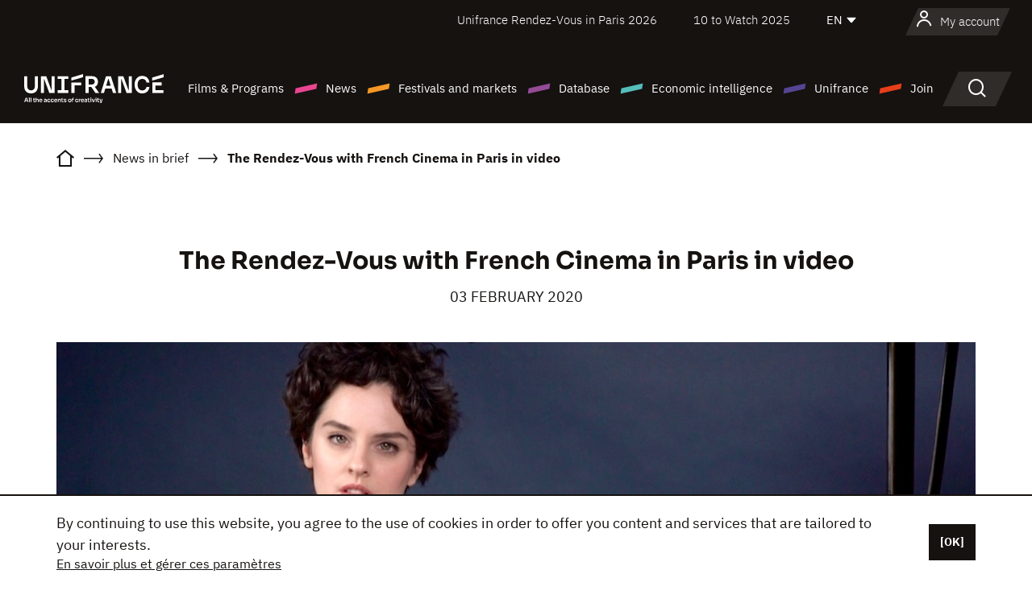

--- FILE ---
content_type: text/html; charset=utf-8
request_url: https://www.youtube-nocookie.com/embed/nCH-XD81t3o?rel=0&wmode=opaque
body_size: 69768
content:
<!DOCTYPE html><html lang="en" dir="ltr" data-cast-api-enabled="true"><head><meta name="viewport" content="width=device-width, initial-scale=1"><script nonce="1kVoVtszxJkmoNVR80JwkQ">if ('undefined' == typeof Symbol || 'undefined' == typeof Symbol.iterator) {delete Array.prototype.entries;}</script><style name="www-roboto" nonce="zp-RgG703nEzWAjHbuTxpg">@font-face{font-family:'Roboto';font-style:normal;font-weight:400;font-stretch:100%;src:url(//fonts.gstatic.com/s/roboto/v48/KFO7CnqEu92Fr1ME7kSn66aGLdTylUAMa3GUBHMdazTgWw.woff2)format('woff2');unicode-range:U+0460-052F,U+1C80-1C8A,U+20B4,U+2DE0-2DFF,U+A640-A69F,U+FE2E-FE2F;}@font-face{font-family:'Roboto';font-style:normal;font-weight:400;font-stretch:100%;src:url(//fonts.gstatic.com/s/roboto/v48/KFO7CnqEu92Fr1ME7kSn66aGLdTylUAMa3iUBHMdazTgWw.woff2)format('woff2');unicode-range:U+0301,U+0400-045F,U+0490-0491,U+04B0-04B1,U+2116;}@font-face{font-family:'Roboto';font-style:normal;font-weight:400;font-stretch:100%;src:url(//fonts.gstatic.com/s/roboto/v48/KFO7CnqEu92Fr1ME7kSn66aGLdTylUAMa3CUBHMdazTgWw.woff2)format('woff2');unicode-range:U+1F00-1FFF;}@font-face{font-family:'Roboto';font-style:normal;font-weight:400;font-stretch:100%;src:url(//fonts.gstatic.com/s/roboto/v48/KFO7CnqEu92Fr1ME7kSn66aGLdTylUAMa3-UBHMdazTgWw.woff2)format('woff2');unicode-range:U+0370-0377,U+037A-037F,U+0384-038A,U+038C,U+038E-03A1,U+03A3-03FF;}@font-face{font-family:'Roboto';font-style:normal;font-weight:400;font-stretch:100%;src:url(//fonts.gstatic.com/s/roboto/v48/KFO7CnqEu92Fr1ME7kSn66aGLdTylUAMawCUBHMdazTgWw.woff2)format('woff2');unicode-range:U+0302-0303,U+0305,U+0307-0308,U+0310,U+0312,U+0315,U+031A,U+0326-0327,U+032C,U+032F-0330,U+0332-0333,U+0338,U+033A,U+0346,U+034D,U+0391-03A1,U+03A3-03A9,U+03B1-03C9,U+03D1,U+03D5-03D6,U+03F0-03F1,U+03F4-03F5,U+2016-2017,U+2034-2038,U+203C,U+2040,U+2043,U+2047,U+2050,U+2057,U+205F,U+2070-2071,U+2074-208E,U+2090-209C,U+20D0-20DC,U+20E1,U+20E5-20EF,U+2100-2112,U+2114-2115,U+2117-2121,U+2123-214F,U+2190,U+2192,U+2194-21AE,U+21B0-21E5,U+21F1-21F2,U+21F4-2211,U+2213-2214,U+2216-22FF,U+2308-230B,U+2310,U+2319,U+231C-2321,U+2336-237A,U+237C,U+2395,U+239B-23B7,U+23D0,U+23DC-23E1,U+2474-2475,U+25AF,U+25B3,U+25B7,U+25BD,U+25C1,U+25CA,U+25CC,U+25FB,U+266D-266F,U+27C0-27FF,U+2900-2AFF,U+2B0E-2B11,U+2B30-2B4C,U+2BFE,U+3030,U+FF5B,U+FF5D,U+1D400-1D7FF,U+1EE00-1EEFF;}@font-face{font-family:'Roboto';font-style:normal;font-weight:400;font-stretch:100%;src:url(//fonts.gstatic.com/s/roboto/v48/KFO7CnqEu92Fr1ME7kSn66aGLdTylUAMaxKUBHMdazTgWw.woff2)format('woff2');unicode-range:U+0001-000C,U+000E-001F,U+007F-009F,U+20DD-20E0,U+20E2-20E4,U+2150-218F,U+2190,U+2192,U+2194-2199,U+21AF,U+21E6-21F0,U+21F3,U+2218-2219,U+2299,U+22C4-22C6,U+2300-243F,U+2440-244A,U+2460-24FF,U+25A0-27BF,U+2800-28FF,U+2921-2922,U+2981,U+29BF,U+29EB,U+2B00-2BFF,U+4DC0-4DFF,U+FFF9-FFFB,U+10140-1018E,U+10190-1019C,U+101A0,U+101D0-101FD,U+102E0-102FB,U+10E60-10E7E,U+1D2C0-1D2D3,U+1D2E0-1D37F,U+1F000-1F0FF,U+1F100-1F1AD,U+1F1E6-1F1FF,U+1F30D-1F30F,U+1F315,U+1F31C,U+1F31E,U+1F320-1F32C,U+1F336,U+1F378,U+1F37D,U+1F382,U+1F393-1F39F,U+1F3A7-1F3A8,U+1F3AC-1F3AF,U+1F3C2,U+1F3C4-1F3C6,U+1F3CA-1F3CE,U+1F3D4-1F3E0,U+1F3ED,U+1F3F1-1F3F3,U+1F3F5-1F3F7,U+1F408,U+1F415,U+1F41F,U+1F426,U+1F43F,U+1F441-1F442,U+1F444,U+1F446-1F449,U+1F44C-1F44E,U+1F453,U+1F46A,U+1F47D,U+1F4A3,U+1F4B0,U+1F4B3,U+1F4B9,U+1F4BB,U+1F4BF,U+1F4C8-1F4CB,U+1F4D6,U+1F4DA,U+1F4DF,U+1F4E3-1F4E6,U+1F4EA-1F4ED,U+1F4F7,U+1F4F9-1F4FB,U+1F4FD-1F4FE,U+1F503,U+1F507-1F50B,U+1F50D,U+1F512-1F513,U+1F53E-1F54A,U+1F54F-1F5FA,U+1F610,U+1F650-1F67F,U+1F687,U+1F68D,U+1F691,U+1F694,U+1F698,U+1F6AD,U+1F6B2,U+1F6B9-1F6BA,U+1F6BC,U+1F6C6-1F6CF,U+1F6D3-1F6D7,U+1F6E0-1F6EA,U+1F6F0-1F6F3,U+1F6F7-1F6FC,U+1F700-1F7FF,U+1F800-1F80B,U+1F810-1F847,U+1F850-1F859,U+1F860-1F887,U+1F890-1F8AD,U+1F8B0-1F8BB,U+1F8C0-1F8C1,U+1F900-1F90B,U+1F93B,U+1F946,U+1F984,U+1F996,U+1F9E9,U+1FA00-1FA6F,U+1FA70-1FA7C,U+1FA80-1FA89,U+1FA8F-1FAC6,U+1FACE-1FADC,U+1FADF-1FAE9,U+1FAF0-1FAF8,U+1FB00-1FBFF;}@font-face{font-family:'Roboto';font-style:normal;font-weight:400;font-stretch:100%;src:url(//fonts.gstatic.com/s/roboto/v48/KFO7CnqEu92Fr1ME7kSn66aGLdTylUAMa3OUBHMdazTgWw.woff2)format('woff2');unicode-range:U+0102-0103,U+0110-0111,U+0128-0129,U+0168-0169,U+01A0-01A1,U+01AF-01B0,U+0300-0301,U+0303-0304,U+0308-0309,U+0323,U+0329,U+1EA0-1EF9,U+20AB;}@font-face{font-family:'Roboto';font-style:normal;font-weight:400;font-stretch:100%;src:url(//fonts.gstatic.com/s/roboto/v48/KFO7CnqEu92Fr1ME7kSn66aGLdTylUAMa3KUBHMdazTgWw.woff2)format('woff2');unicode-range:U+0100-02BA,U+02BD-02C5,U+02C7-02CC,U+02CE-02D7,U+02DD-02FF,U+0304,U+0308,U+0329,U+1D00-1DBF,U+1E00-1E9F,U+1EF2-1EFF,U+2020,U+20A0-20AB,U+20AD-20C0,U+2113,U+2C60-2C7F,U+A720-A7FF;}@font-face{font-family:'Roboto';font-style:normal;font-weight:400;font-stretch:100%;src:url(//fonts.gstatic.com/s/roboto/v48/KFO7CnqEu92Fr1ME7kSn66aGLdTylUAMa3yUBHMdazQ.woff2)format('woff2');unicode-range:U+0000-00FF,U+0131,U+0152-0153,U+02BB-02BC,U+02C6,U+02DA,U+02DC,U+0304,U+0308,U+0329,U+2000-206F,U+20AC,U+2122,U+2191,U+2193,U+2212,U+2215,U+FEFF,U+FFFD;}@font-face{font-family:'Roboto';font-style:normal;font-weight:500;font-stretch:100%;src:url(//fonts.gstatic.com/s/roboto/v48/KFO7CnqEu92Fr1ME7kSn66aGLdTylUAMa3GUBHMdazTgWw.woff2)format('woff2');unicode-range:U+0460-052F,U+1C80-1C8A,U+20B4,U+2DE0-2DFF,U+A640-A69F,U+FE2E-FE2F;}@font-face{font-family:'Roboto';font-style:normal;font-weight:500;font-stretch:100%;src:url(//fonts.gstatic.com/s/roboto/v48/KFO7CnqEu92Fr1ME7kSn66aGLdTylUAMa3iUBHMdazTgWw.woff2)format('woff2');unicode-range:U+0301,U+0400-045F,U+0490-0491,U+04B0-04B1,U+2116;}@font-face{font-family:'Roboto';font-style:normal;font-weight:500;font-stretch:100%;src:url(//fonts.gstatic.com/s/roboto/v48/KFO7CnqEu92Fr1ME7kSn66aGLdTylUAMa3CUBHMdazTgWw.woff2)format('woff2');unicode-range:U+1F00-1FFF;}@font-face{font-family:'Roboto';font-style:normal;font-weight:500;font-stretch:100%;src:url(//fonts.gstatic.com/s/roboto/v48/KFO7CnqEu92Fr1ME7kSn66aGLdTylUAMa3-UBHMdazTgWw.woff2)format('woff2');unicode-range:U+0370-0377,U+037A-037F,U+0384-038A,U+038C,U+038E-03A1,U+03A3-03FF;}@font-face{font-family:'Roboto';font-style:normal;font-weight:500;font-stretch:100%;src:url(//fonts.gstatic.com/s/roboto/v48/KFO7CnqEu92Fr1ME7kSn66aGLdTylUAMawCUBHMdazTgWw.woff2)format('woff2');unicode-range:U+0302-0303,U+0305,U+0307-0308,U+0310,U+0312,U+0315,U+031A,U+0326-0327,U+032C,U+032F-0330,U+0332-0333,U+0338,U+033A,U+0346,U+034D,U+0391-03A1,U+03A3-03A9,U+03B1-03C9,U+03D1,U+03D5-03D6,U+03F0-03F1,U+03F4-03F5,U+2016-2017,U+2034-2038,U+203C,U+2040,U+2043,U+2047,U+2050,U+2057,U+205F,U+2070-2071,U+2074-208E,U+2090-209C,U+20D0-20DC,U+20E1,U+20E5-20EF,U+2100-2112,U+2114-2115,U+2117-2121,U+2123-214F,U+2190,U+2192,U+2194-21AE,U+21B0-21E5,U+21F1-21F2,U+21F4-2211,U+2213-2214,U+2216-22FF,U+2308-230B,U+2310,U+2319,U+231C-2321,U+2336-237A,U+237C,U+2395,U+239B-23B7,U+23D0,U+23DC-23E1,U+2474-2475,U+25AF,U+25B3,U+25B7,U+25BD,U+25C1,U+25CA,U+25CC,U+25FB,U+266D-266F,U+27C0-27FF,U+2900-2AFF,U+2B0E-2B11,U+2B30-2B4C,U+2BFE,U+3030,U+FF5B,U+FF5D,U+1D400-1D7FF,U+1EE00-1EEFF;}@font-face{font-family:'Roboto';font-style:normal;font-weight:500;font-stretch:100%;src:url(//fonts.gstatic.com/s/roboto/v48/KFO7CnqEu92Fr1ME7kSn66aGLdTylUAMaxKUBHMdazTgWw.woff2)format('woff2');unicode-range:U+0001-000C,U+000E-001F,U+007F-009F,U+20DD-20E0,U+20E2-20E4,U+2150-218F,U+2190,U+2192,U+2194-2199,U+21AF,U+21E6-21F0,U+21F3,U+2218-2219,U+2299,U+22C4-22C6,U+2300-243F,U+2440-244A,U+2460-24FF,U+25A0-27BF,U+2800-28FF,U+2921-2922,U+2981,U+29BF,U+29EB,U+2B00-2BFF,U+4DC0-4DFF,U+FFF9-FFFB,U+10140-1018E,U+10190-1019C,U+101A0,U+101D0-101FD,U+102E0-102FB,U+10E60-10E7E,U+1D2C0-1D2D3,U+1D2E0-1D37F,U+1F000-1F0FF,U+1F100-1F1AD,U+1F1E6-1F1FF,U+1F30D-1F30F,U+1F315,U+1F31C,U+1F31E,U+1F320-1F32C,U+1F336,U+1F378,U+1F37D,U+1F382,U+1F393-1F39F,U+1F3A7-1F3A8,U+1F3AC-1F3AF,U+1F3C2,U+1F3C4-1F3C6,U+1F3CA-1F3CE,U+1F3D4-1F3E0,U+1F3ED,U+1F3F1-1F3F3,U+1F3F5-1F3F7,U+1F408,U+1F415,U+1F41F,U+1F426,U+1F43F,U+1F441-1F442,U+1F444,U+1F446-1F449,U+1F44C-1F44E,U+1F453,U+1F46A,U+1F47D,U+1F4A3,U+1F4B0,U+1F4B3,U+1F4B9,U+1F4BB,U+1F4BF,U+1F4C8-1F4CB,U+1F4D6,U+1F4DA,U+1F4DF,U+1F4E3-1F4E6,U+1F4EA-1F4ED,U+1F4F7,U+1F4F9-1F4FB,U+1F4FD-1F4FE,U+1F503,U+1F507-1F50B,U+1F50D,U+1F512-1F513,U+1F53E-1F54A,U+1F54F-1F5FA,U+1F610,U+1F650-1F67F,U+1F687,U+1F68D,U+1F691,U+1F694,U+1F698,U+1F6AD,U+1F6B2,U+1F6B9-1F6BA,U+1F6BC,U+1F6C6-1F6CF,U+1F6D3-1F6D7,U+1F6E0-1F6EA,U+1F6F0-1F6F3,U+1F6F7-1F6FC,U+1F700-1F7FF,U+1F800-1F80B,U+1F810-1F847,U+1F850-1F859,U+1F860-1F887,U+1F890-1F8AD,U+1F8B0-1F8BB,U+1F8C0-1F8C1,U+1F900-1F90B,U+1F93B,U+1F946,U+1F984,U+1F996,U+1F9E9,U+1FA00-1FA6F,U+1FA70-1FA7C,U+1FA80-1FA89,U+1FA8F-1FAC6,U+1FACE-1FADC,U+1FADF-1FAE9,U+1FAF0-1FAF8,U+1FB00-1FBFF;}@font-face{font-family:'Roboto';font-style:normal;font-weight:500;font-stretch:100%;src:url(//fonts.gstatic.com/s/roboto/v48/KFO7CnqEu92Fr1ME7kSn66aGLdTylUAMa3OUBHMdazTgWw.woff2)format('woff2');unicode-range:U+0102-0103,U+0110-0111,U+0128-0129,U+0168-0169,U+01A0-01A1,U+01AF-01B0,U+0300-0301,U+0303-0304,U+0308-0309,U+0323,U+0329,U+1EA0-1EF9,U+20AB;}@font-face{font-family:'Roboto';font-style:normal;font-weight:500;font-stretch:100%;src:url(//fonts.gstatic.com/s/roboto/v48/KFO7CnqEu92Fr1ME7kSn66aGLdTylUAMa3KUBHMdazTgWw.woff2)format('woff2');unicode-range:U+0100-02BA,U+02BD-02C5,U+02C7-02CC,U+02CE-02D7,U+02DD-02FF,U+0304,U+0308,U+0329,U+1D00-1DBF,U+1E00-1E9F,U+1EF2-1EFF,U+2020,U+20A0-20AB,U+20AD-20C0,U+2113,U+2C60-2C7F,U+A720-A7FF;}@font-face{font-family:'Roboto';font-style:normal;font-weight:500;font-stretch:100%;src:url(//fonts.gstatic.com/s/roboto/v48/KFO7CnqEu92Fr1ME7kSn66aGLdTylUAMa3yUBHMdazQ.woff2)format('woff2');unicode-range:U+0000-00FF,U+0131,U+0152-0153,U+02BB-02BC,U+02C6,U+02DA,U+02DC,U+0304,U+0308,U+0329,U+2000-206F,U+20AC,U+2122,U+2191,U+2193,U+2212,U+2215,U+FEFF,U+FFFD;}</style><script name="www-roboto" nonce="1kVoVtszxJkmoNVR80JwkQ">if (document.fonts && document.fonts.load) {document.fonts.load("400 10pt Roboto", "E"); document.fonts.load("500 10pt Roboto", "E");}</script><link rel="stylesheet" href="/s/player/4e11051b/www-player.css" name="www-player" nonce="zp-RgG703nEzWAjHbuTxpg"><style nonce="zp-RgG703nEzWAjHbuTxpg">html {overflow: hidden;}body {font: 12px Roboto, Arial, sans-serif; background-color: #000; color: #fff; height: 100%; width: 100%; overflow: hidden; position: absolute; margin: 0; padding: 0;}#player {width: 100%; height: 100%;}h1 {text-align: center; color: #fff;}h3 {margin-top: 6px; margin-bottom: 3px;}.player-unavailable {position: absolute; top: 0; left: 0; right: 0; bottom: 0; padding: 25px; font-size: 13px; background: url(/img/meh7.png) 50% 65% no-repeat;}.player-unavailable .message {text-align: left; margin: 0 -5px 15px; padding: 0 5px 14px; border-bottom: 1px solid #888; font-size: 19px; font-weight: normal;}.player-unavailable a {color: #167ac6; text-decoration: none;}</style><script nonce="1kVoVtszxJkmoNVR80JwkQ">var ytcsi={gt:function(n){n=(n||"")+"data_";return ytcsi[n]||(ytcsi[n]={tick:{},info:{},gel:{preLoggedGelInfos:[]}})},now:window.performance&&window.performance.timing&&window.performance.now&&window.performance.timing.navigationStart?function(){return window.performance.timing.navigationStart+window.performance.now()}:function(){return(new Date).getTime()},tick:function(l,t,n){var ticks=ytcsi.gt(n).tick;var v=t||ytcsi.now();if(ticks[l]){ticks["_"+l]=ticks["_"+l]||[ticks[l]];ticks["_"+l].push(v)}ticks[l]=
v},info:function(k,v,n){ytcsi.gt(n).info[k]=v},infoGel:function(p,n){ytcsi.gt(n).gel.preLoggedGelInfos.push(p)},setStart:function(t,n){ytcsi.tick("_start",t,n)}};
(function(w,d){function isGecko(){if(!w.navigator)return false;try{if(w.navigator.userAgentData&&w.navigator.userAgentData.brands&&w.navigator.userAgentData.brands.length){var brands=w.navigator.userAgentData.brands;var i=0;for(;i<brands.length;i++)if(brands[i]&&brands[i].brand==="Firefox")return true;return false}}catch(e){setTimeout(function(){throw e;})}if(!w.navigator.userAgent)return false;var ua=w.navigator.userAgent;return ua.indexOf("Gecko")>0&&ua.toLowerCase().indexOf("webkit")<0&&ua.indexOf("Edge")<
0&&ua.indexOf("Trident")<0&&ua.indexOf("MSIE")<0}ytcsi.setStart(w.performance?w.performance.timing.responseStart:null);var isPrerender=(d.visibilityState||d.webkitVisibilityState)=="prerender";var vName=!d.visibilityState&&d.webkitVisibilityState?"webkitvisibilitychange":"visibilitychange";if(isPrerender){var startTick=function(){ytcsi.setStart();d.removeEventListener(vName,startTick)};d.addEventListener(vName,startTick,false)}if(d.addEventListener)d.addEventListener(vName,function(){ytcsi.tick("vc")},
false);if(isGecko()){var isHidden=(d.visibilityState||d.webkitVisibilityState)=="hidden";if(isHidden)ytcsi.tick("vc")}var slt=function(el,t){setTimeout(function(){var n=ytcsi.now();el.loadTime=n;if(el.slt)el.slt()},t)};w.__ytRIL=function(el){if(!el.getAttribute("data-thumb"))if(w.requestAnimationFrame)w.requestAnimationFrame(function(){slt(el,0)});else slt(el,16)}})(window,document);
</script><script nonce="1kVoVtszxJkmoNVR80JwkQ">var ytcfg={d:function(){return window.yt&&yt.config_||ytcfg.data_||(ytcfg.data_={})},get:function(k,o){return k in ytcfg.d()?ytcfg.d()[k]:o},set:function(){var a=arguments;if(a.length>1)ytcfg.d()[a[0]]=a[1];else{var k;for(k in a[0])ytcfg.d()[k]=a[0][k]}}};
ytcfg.set({"CLIENT_CANARY_STATE":"none","DEVICE":"cbr\u003dChrome\u0026cbrand\u003dapple\u0026cbrver\u003d131.0.0.0\u0026ceng\u003dWebKit\u0026cengver\u003d537.36\u0026cos\u003dMacintosh\u0026cosver\u003d10_15_7\u0026cplatform\u003dDESKTOP","EVENT_ID":"xjE1ae6jAumc2_gPtvXjmQE","EXPERIMENT_FLAGS":{"ab_det_apb_b":true,"ab_det_apm":true,"ab_det_el_h":true,"ab_det_em_inj":true,"ab_l_sig_st":true,"ab_l_sig_st_e":true,"ab_sa_ef":true,"action_companion_center_align_description":true,"align_three_dot_menu_with_title_description":true,"allow_skip_networkless":true,"always_send_and_write":true,"att_web_record_metrics":true,"attmusi":true,"c3_enable_button_impression_logging":true,"c3_watch_page_component":true,"cancel_pending_navs":true,"clean_up_manual_attribution_header":true,"config_age_report_killswitch":true,"cow_optimize_idom_compat":true,"csi_config_handling_infra":true,"csi_on_gel":true,"delhi_mweb_colorful_sd":true,"delhi_mweb_colorful_sd_v2":true,"deprecate_csi_has_info":true,"deprecate_pair_servlet_enabled":true,"desktop_sparkles_light_cta_button":true,"disable_cached_masthead_data":true,"disable_child_node_auto_formatted_strings":true,"disable_enf_isd":true,"disable_log_to_visitor_layer":true,"disable_pacf_logging_for_memory_limited_tv":true,"embeds_disable_ios_networkless_logging":true,"embeds_enable_eid_enforcement_for_marketing_pages":true,"embeds_enable_eid_enforcement_for_youtube":true,"embeds_enable_eid_log_for_marketing_pages":true,"embeds_enable_info_panel_dismissal":true,"embeds_enable_pfp_always_unbranded":true,"embeds_web_nwl_disable_nocookie":true,"embeds_web_updated_shorts_definition_fix":true,"enable_active_view_display_ad_renderer_web_home":true,"enable_ad_disclosure_banner_a11y_fix":true,"enable_chips_shelf_view_model_fully_reactive":true,"enable_client_creator_goal_ticker_bar_revamp":true,"enable_client_only_wiz_direct_reactions":true,"enable_client_sli_logging":true,"enable_client_streamz_web":true,"enable_client_ve_spec":true,"enable_cloud_save_error_popup_after_retry":true,"enable_cookie_reissue_iframe":true,"enable_dai_sdf_h5_preroll":true,"enable_datasync_id_header_in_web_vss_pings":true,"enable_default_mono_cta_migration_web_client":true,"enable_dma_post_enforcement":true,"enable_docked_chat_messages":true,"enable_entity_store_from_dependency_injection":true,"enable_inline_muted_playback_on_web_search":true,"enable_inline_muted_playback_on_web_search_for_vdc":true,"enable_inline_muted_playback_on_web_search_for_vdcb":true,"enable_is_extended_monitoring":true,"enable_is_mini_app_page_active_bugfix":true,"enable_live_overlay_feed_in_live_chat":true,"enable_logging_first_user_action_after_game_ready":true,"enable_ltc_param_fetch_from_innertube":true,"enable_masthead_mweb_padding_fix":true,"enable_menu_renderer_button_in_mweb_hclr":true,"enable_mini_app_command_handler_mweb_fix":true,"enable_mini_app_iframe_loaded_logging":true,"enable_mini_guide_downloads_item":true,"enable_mixed_direction_formatted_strings":true,"enable_mweb_livestream_ui_update":true,"enable_names_handles_account_switcher":true,"enable_network_request_logging_on_game_events":true,"enable_new_paid_product_placement":true,"enable_obtaining_ppn_query_param":true,"enable_open_in_new_tab_icon_for_short_dr_for_desktop_search":true,"enable_open_yt_content":true,"enable_origin_query_parameter_bugfix":true,"enable_pacf_slot_asde_infeed_h5":true,"enable_pacf_slot_asde_player_byte_h5":true,"enable_pacf_slot_asde_player_byte_h5_TV":true,"enable_pause_ads_on_ytv_html5":true,"enable_payments_purchase_manager":true,"enable_pdp_icon_prefetch":true,"enable_pl_r_si_fa":true,"enable_place_pivot_url":true,"enable_playable_a11y_label_with_badge_text":true,"enable_primitive_dialog_aria_hide_siblings":true,"enable_pv_screen_modern_text":true,"enable_removing_navbar_title_on_hashtag_page_mweb":true,"enable_resetting_scroll_position_on_flow_change":true,"enable_rta_manager":true,"enable_sdf_companion_h5":true,"enable_sdf_dai_h5_midroll":true,"enable_sdf_h5_endemic_mid_post_roll":true,"enable_sdf_on_h5_unplugged_vod_midroll":true,"enable_sdf_shorts_player_bytes_h5":true,"enable_sdk_performance_network_logging":true,"enable_sending_unwrapped_game_audio_as_serialized_metadata":true,"enable_sfv_effect_pivot_url":true,"enable_shorts_new_carousel":true,"enable_skip_ad_guidance_prompt":true,"enable_skippable_ads_for_unplugged_ad_pod":true,"enable_smearing_expansion_dai":true,"enable_third_party_info":true,"enable_time_out_messages":true,"enable_timeline_view_modern_transcript_fe":true,"enable_track_defined_via_mutable_signal":true,"enable_video_display_compact_button_group_for_desktop_search":true,"enable_watch_next_pause_autoplay_lact":true,"enable_web_96_bit_csn":true,"enable_web_delhi_icons":true,"enable_web_home_top_landscape_image_layout_level_click":true,"enable_web_tiered_gel":true,"enable_window_constrained_buy_flow_dialog":true,"enable_wiz_queue_effect_and_on_init_initial_runs":true,"enable_ypc_spinners":true,"enable_yt_ata_iframe_authuser":true,"export_networkless_options":true,"export_player_version_to_ytconfig":true,"fill_single_video_with_notify_to_lasr":true,"fix_ad_miniplayer_controls_rendering":true,"fix_ads_tracking_for_swf_config_deprecation_mweb":true,"h5_companion_enable_adcpn_macro_substitution_for_click_pings":true,"h5_inplayer_enable_adcpn_macro_substitution_for_click_pings":true,"h5_reset_cache_and_filter_before_update_masthead":true,"hide_channel_creation_title_for_mweb":true,"high_ccv_client_side_caching_h5":true,"html5_log_trigger_events_with_debug_data":true,"html5_ssdai_enable_media_end_cue_range":true,"il_attach_cache_limit":true,"il_use_view_model_logging_context":true,"is_browser_support_for_webcam_streaming":true,"json_condensed_response":true,"kev_adb_pg":true,"kevlar_display_downloads_numbers":true,"kevlar_gel_error_routing":true,"kevlar_modern_downloads_extra_compact":true,"kevlar_modern_downloads_page":true,"kevlar_modern_downloads_skip_downloads_title":true,"kevlar_watch_cinematics":true,"live_chat_enable_controller_extraction":true,"live_chat_enable_rta_manager":true,"live_chat_increased_min_height":true,"log_click_with_layer_from_element_in_command_handler":true,"log_errors_through_nwl_on_retry":true,"main_web_redirect_integration_riot":true,"mdx_enable_privacy_disclosure_ui":true,"mdx_load_cast_api_bootstrap_script":true,"medium_progress_bar_modification":true,"migrate_events_to_ts":true,"migrate_remaining_web_ad_badges_to_innertube":true,"mobile_account_menu_refresh":true,"mutable_signal_set_skip_unchanged":true,"mweb_a11y_enable_player_controls_invisible_toggle":true,"mweb_account_linking_noapp":true,"mweb_after_render_to_scheduler":true,"mweb_allow_modern_search_suggest_behavior":true,"mweb_animated_actions":true,"mweb_app_upsell_button_direct_to_app":true,"mweb_big_boards":true,"mweb_big_progress_bar":true,"mweb_c3_disable_carve_out":true,"mweb_c3_disable_carve_out_keep_external_links":true,"mweb_c3_enable_adaptive_signals":true,"mweb_c3_endscreen":true,"mweb_c3_endscreen_v2":true,"mweb_c3_library_page_enable_recent_shelf":true,"mweb_c3_remove_web_navigation_endpoint_data":true,"mweb_c3_use_canonical_from_player_response":true,"mweb_cinematic_fullscreen":true,"mweb_cinematic_topbar":true,"mweb_cinematic_watch":true,"mweb_command_handler":true,"mweb_delay_watch_initial_data":true,"mweb_deprecate_skip_ve_logging":true,"mweb_disable_searchbar_scroll":true,"mweb_early_logging_time_init":true,"mweb_enable_closed_captioning_button_on_player":true,"mweb_enable_fine_scrubbing_for_recs":true,"mweb_enable_keto_batch_player_fullscreen":true,"mweb_enable_keto_batch_player_progress_bar":true,"mweb_enable_keto_batch_player_tooltips":true,"mweb_enable_lockup_view_model_for_ucp":true,"mweb_enable_more_drawer":true,"mweb_enable_optional_fullscreen_landscape_locking":true,"mweb_enable_overlay_touch_manager":true,"mweb_enable_premium_carve_out_fix":true,"mweb_enable_refresh_detection":true,"mweb_enable_search_imp":true,"mweb_enable_sequence_signal":true,"mweb_enable_shorts_pivot_button":true,"mweb_enable_shorts_video_preload":true,"mweb_enable_skippables_on_jio_phone":true,"mweb_enable_storyboards":true,"mweb_enable_varispeed_controller":true,"mweb_enable_warm_channel_requests":true,"mweb_enable_watch_feed_infinite_scroll":true,"mweb_enable_wrapped_unplugged_pause_membership_dialog_renderer":true,"mweb_filter_video_format_in_webfe":true,"mweb_fix_livestream_seeking":true,"mweb_fix_monitor_visibility_after_render":true,"mweb_fix_section_list_continuation_item_renderers":true,"mweb_force_ios_fallback_to_native_control":true,"mweb_fp_auto_fullscreen":true,"mweb_fullscreen_controls":true,"mweb_fullscreen_controls_action_buttons":true,"mweb_fullscreen_watch_system":true,"mweb_home_reactive_shorts":true,"mweb_innertube_search_command":true,"mweb_lang_in_html":true,"mweb_like_button_synced_with_entities":true,"mweb_logo_use_home_page_ve":true,"mweb_modern_player_controls_tap_target_ui":true,"mweb_modern_typography":true,"mweb_module_decoration":true,"mweb_native_control_in_faux_fullscreen_shared":true,"mweb_panel_container_inert":true,"mweb_player_control_on_hover":true,"mweb_player_delhi_dtts":true,"mweb_player_settings_use_bottom_sheet":true,"mweb_player_settings_use_bottom_sheet_kaios":true,"mweb_player_show_previous_next_buttons_in_playlist":true,"mweb_player_skip_no_op_state_changes":true,"mweb_player_user_select_none":true,"mweb_playlist_engagement_panel":true,"mweb_progress_bar_seek_on_mouse_click":true,"mweb_pull_2_full":true,"mweb_pull_2_full_enable_touch_handlers":true,"mweb_schedule_warm_watch_response":true,"mweb_searchbox_legacy_navigation":true,"mweb_see_fewer_shorts":true,"mweb_sheets_ui_refresh":true,"mweb_shorts_comments_panel_id_change":true,"mweb_shorts_early_continuation":true,"mweb_show_ios_smart_banner":true,"mweb_use_server_url_on_startup":true,"mweb_watch_captions_enable_auto_translate":true,"mweb_watch_captions_set_default_size":true,"mweb_watch_stop_scheduler_on_player_response":true,"mweb_watchfeed_big_thumbnails":true,"mweb_yt_searchbox":true,"networkless_logging":true,"new_csn_storage_design":true,"no_client_ve_attach_unless_shown":true,"nwl_send_from_memory_when_online":true,"pageid_as_header_web":true,"playback_settings_use_switch_menu":true,"player_controls_autonav_fix":true,"player_controls_skip_double_signal_update":true,"polymer_bad_build_labels":true,"polymer_verifiy_app_state":true,"prevent_zero_high_score_value_from_being_sent":true,"qoe_send_and_write":true,"read_data_from_web_component_wrapper":true,"remove_masthead_channel_banner_on_refresh":true,"remove_slot_id_exited_trigger_for_dai_in_player_slot_expire":true,"replace_client_url_parsing_with_server_signal":true,"scheduler_use_raf_by_default":true,"service_worker_enabled":true,"service_worker_push_enabled":true,"service_worker_push_home_page_prompt":true,"service_worker_push_watch_page_prompt":true,"shell_load_gcf":true,"shorten_initial_gel_batch_timeout":true,"should_use_yt_voice_endpoint_in_kaios":true,"sink_wrapper_disable_runtime_shadycss":true,"skip_invalid_ytcsi_ticks":true,"skip_setting_info_in_csi_data_object":true,"smarter_ve_dedupping":true,"smartimation_background":true,"speedmaster_no_seek":true,"start_client_gcf_mweb":true,"suppress_error_204_logging":true,"synced_panel_scrolling_controller":true,"use_color_palettes_modern_collections_v2":true,"use_core_sm":true,"use_csi_stp_handler":true,"use_event_time_ms_header":true,"use_fifo_for_networkless":true,"use_infogel_early_logging":true,"use_new_in_memory_storage":true,"use_player_abuse_bg_library":true,"use_request_time_ms_header":true,"use_session_based_sampling":true,"use_thumbnail_overlay_time_status_renderer_for_live_badge":true,"use_ts_visibilitylogger":true,"vss_final_ping_send_and_write":true,"vss_playback_use_send_and_write":true,"web_adaptive_repeat_ase":true,"web_always_load_chat_support":true,"web_animated_like":true,"web_api_url":true,"web_attr_string_unified_vis_mon":true,"web_autonav_allow_off_by_default":true,"web_button_vm_refactor_disabled":true,"web_c3_log_app_init_finish":true,"web_csi_action_sampling_enabled":true,"web_dedupe_ve_grafting":true,"web_disable_backdrop_filter":true,"web_enable_ab_rsp_cl":true,"web_enable_course_icon_update":true,"web_enable_error_204":true,"web_enable_horizontal_video_attributes_section":true,"web_enable_like_button_click_debouncing":true,"web_fix_segmented_like_dislike_undefined":true,"web_gcf_hashes_innertube":true,"web_gel_timeout_cap":true,"web_graft_ve_unified_vis_mon":true,"web_metadata_carousel_elref_bugfix":true,"web_parent_target_for_sheets":true,"web_persist_server_autonav_state_on_client":true,"web_playback_associated_log_ctt":true,"web_playback_associated_ve":true,"web_prefetch_preload_video":true,"web_progress_bar_draggable":true,"web_resizable_advertiser_banner_on_masthead_safari_fix":true,"web_scheduler_auto_init":true,"web_shorts_audio_track_picker":true,"web_shorts_just_watched_on_channel_and_pivot_study":true,"web_shorts_just_watched_overlay":true,"web_shorts_lockup_view_model_sink":true,"web_shorts_pivot_button_view_model_reactive":true,"web_update_panel_visibility_logging_fix":true,"web_video_attribute_view_model_a11y_fix":true,"web_watch_controls_state_signals":true,"web_yt_config_context":true,"webfe_mweb_watch_microdata":true,"webfe_watch_shorts_canonical_url_fix":true,"webpo_exit_on_net_err":true,"wiz_diff_overwritable":true,"wiz_memoize_stamper_items":true,"woffle_used_state_report":true,"wpo_gel_strz":true,"wug_networking_gzip_request":true,"ytcp_paper_tooltip_use_scoped_owner_root":true,"ytidb_clear_embedded_player":true,"H5_async_logging_delay_ms":30000.0,"attention_logging_scroll_throttle":500.0,"autoplay_pause_by_lact_sampling_fraction":0.0,"cinematic_watch_effect_opacity":0.4,"log_window_onerror_fraction":0.1,"mweb_prediction_threshold":0.05,"mweb_prediction_threshold_navigation":0.05,"speedmaster_playback_rate":2.0,"tv_pacf_logging_sample_rate":0.01,"web_load_prediction_threshold":0.1,"web_navigation_prediction_threshold":0.1,"web_pbj_log_warning_rate":0.0,"web_system_health_fraction":0.01,"ytidb_transaction_ended_event_rate_limit":0.02,"active_time_update_interval_ms":10000,"att_init_delay":500,"autoplay_pause_by_lact_sec":0,"botguard_async_snapshot_timeout_ms":3000,"check_navigator_accuracy_timeout_ms":0,"cinematic_watch_css_filter_blur_strength":40,"cinematic_watch_fade_out_duration":500,"close_webview_delay_ms":100,"cloud_save_game_data_rate_limit_ms":3000,"compression_disable_point":10,"custom_active_view_tos_timeout_ms":3600000,"embeds_widget_poll_interval_ms":0,"gel_min_batch_size":3,"gel_queue_timeout_max_ms":60000,"get_async_timeout_ms":60000,"hide_cta_for_home_web_video_ads_animate_in_time":2,"html5_byterate_soft_cap":0,"initial_gel_batch_timeout":2000,"max_body_size_to_compress":500000,"max_prefetch_window_sec_for_livestream_optimization":10,"min_prefetch_offset_sec_for_livestream_optimization":20,"mini_app_container_iframe_src_update_delay_ms":0,"multiple_preview_news_duration_time":11000,"mweb_c3_toast_duration_ms":5000,"mweb_deep_link_fallback_timeout_ms":10000,"mweb_delay_response_received_actions":100,"mweb_fp_dpad_rate_limit_ms":0,"mweb_fp_dpad_watch_title_clamp_lines":0,"mweb_history_manager_cache_size":100,"mweb_ios_fullscreen_playback_transition_delay_ms":500,"mweb_ios_fullscreen_system_pause_epilson_ms":0,"mweb_override_response_store_expiration_ms":0,"mweb_shorts_early_continuation_trigger_threshold":4,"mweb_w2w_max_age_seconds":0,"mweb_watch_captions_default_size":2,"neon_dark_launch_gradient_count":3,"network_polling_interval":30000,"play_click_interval_ms":30000,"play_ping_interval_ms":10000,"prefetch_comments_ms_after_video":0,"send_config_hash_timer":0,"service_worker_push_logged_out_prompt_watches":-1,"service_worker_push_prompt_cap":-1,"service_worker_push_prompt_delay_microseconds":3888000000000,"show_mini_app_ad_frequency_cap_ms":300000,"slow_compressions_before_abandon_count":4,"speedmaster_cancellation_movement_dp":10,"speedmaster_touch_activation_ms":500,"web_attention_logging_throttle":500,"web_foreground_heartbeat_interval_ms":28000,"web_gel_debounce_ms":10000,"web_logging_max_batch":100,"web_max_tracing_events":50,"web_tracing_session_replay":0,"wil_icon_max_concurrent_fetches":9999,"ytidb_remake_db_retries":3,"ytidb_reopen_db_retries":3,"WebClientReleaseProcessCritical__youtube_embeds_client_version_override":"","WebClientReleaseProcessCritical__youtube_embeds_web_client_version_override":"","WebClientReleaseProcessCritical__youtube_mweb_client_version_override":"","debug_forced_internalcountrycode":"","embeds_web_synth_ch_headers_banned_urls_regex":"","enable_web_media_service":"DISABLED","il_payload_scraping":"","live_chat_unicode_emoji_json_url":"https://www.gstatic.com/youtube/img/emojis/emojis-svg-9.json","mweb_deep_link_feature_tag_suffix":"11268432","mweb_enable_shorts_innertube_player_prefetch_trigger":"NONE","mweb_fp_dpad":"home,search,browse,channel,create_channel,experiments,settings,trending,oops,404,paid_memberships,sponsorship,premium,shorts","mweb_fp_dpad_linear_navigation":"","mweb_fp_dpad_linear_navigation_visitor":"","mweb_fp_dpad_visitor":"","mweb_preload_video_by_player_vars":"","mweb_sign_in_button_style":"STYLE_SUGGESTIVE_AVATAR","place_pivot_triggering_container_alternate":"","place_pivot_triggering_counterfactual_container_alternate":"","search_ui_mweb_searchbar_restyle":"DEFAULT","service_worker_push_force_notification_prompt_tag":"1","service_worker_scope":"/","suggest_exp_str":"","web_client_version_override":"","kevlar_command_handler_command_banlist":[],"mini_app_ids_without_game_ready":["UgkxHHtsak1SC8mRGHMZewc4HzeAY3yhPPmJ","Ugkx7OgzFqE6z_5Mtf4YsotGfQNII1DF_RBm"],"web_op_signal_type_banlist":[],"web_tracing_enabled_spans":["event","command"]},"GAPI_HINT_PARAMS":"m;/_/scs/abc-static/_/js/k\u003dgapi.gapi.en.UXDNXkgCDpE.O/d\u003d1/rs\u003dAHpOoo_3ykjRTrvlIBv6vfu43Rx7CYUQSA/m\u003d__features__","GAPI_HOST":"https://apis.google.com","GAPI_LOCALE":"en_US","GL":"US","HL":"en","HTML_DIR":"ltr","HTML_LANG":"en","INNERTUBE_API_KEY":"AIzaSyAO_FJ2SlqU8Q4STEHLGCilw_Y9_11qcW8","INNERTUBE_API_VERSION":"v1","INNERTUBE_CLIENT_NAME":"WEB_EMBEDDED_PLAYER","INNERTUBE_CLIENT_VERSION":"1.20251205.01.00","INNERTUBE_CONTEXT":{"client":{"hl":"en","gl":"US","remoteHost":"3.21.34.49","deviceMake":"Apple","deviceModel":"","visitorData":"[base64]%3D%3D","userAgent":"Mozilla/5.0 (Macintosh; Intel Mac OS X 10_15_7) AppleWebKit/537.36 (KHTML, like Gecko) Chrome/131.0.0.0 Safari/537.36; ClaudeBot/1.0; +claudebot@anthropic.com),gzip(gfe)","clientName":"WEB_EMBEDDED_PLAYER","clientVersion":"1.20251205.01.00","osName":"Macintosh","osVersion":"10_15_7","originalUrl":"https://www.youtube-nocookie.com/embed/nCH-XD81t3o?rel\u003d0\u0026wmode\u003dopaque","platform":"DESKTOP","clientFormFactor":"UNKNOWN_FORM_FACTOR","configInfo":{"appInstallData":"[base64]%3D%3D"},"browserName":"Chrome","browserVersion":"131.0.0.0","acceptHeader":"text/html,application/xhtml+xml,application/xml;q\u003d0.9,image/webp,image/apng,*/*;q\u003d0.8,application/signed-exchange;v\u003db3;q\u003d0.9","deviceExperimentId":"ChxOelU0TVRBeU1ESTNOVGswTWpjME5UUXhOUT09EMbj1MkGGMbj1MkG","rolloutToken":"CPbvgpKpteyyWhD_hPH1_qqRAxj_hPH1_qqRAw%3D%3D"},"user":{"lockedSafetyMode":false},"request":{"useSsl":true},"clickTracking":{"clickTrackingParams":"IhMI7p7w9f6qkQMVac4WCR22+jgT"},"thirdParty":{"embeddedPlayerContext":{"embeddedPlayerEncryptedContext":"[base64]","ancestorOriginsSupported":false}}},"INNERTUBE_CONTEXT_CLIENT_NAME":56,"INNERTUBE_CONTEXT_CLIENT_VERSION":"1.20251205.01.00","INNERTUBE_CONTEXT_GL":"US","INNERTUBE_CONTEXT_HL":"en","LATEST_ECATCHER_SERVICE_TRACKING_PARAMS":{"client.name":"WEB_EMBEDDED_PLAYER","client.jsfeat":"es5"},"LOGGED_IN":false,"PAGE_BUILD_LABEL":"youtube.embeds.web_20251205_01_RC00","PAGE_CL":840559333,"SERVER_NAME":"WebFE","VISITOR_DATA":"[base64]%3D%3D","WEB_PLAYER_CONTEXT_CONFIGS":{"WEB_PLAYER_CONTEXT_CONFIG_ID_EMBEDDED_PLAYER":{"rootElementId":"movie_player","jsUrl":"/s/player/4e11051b/player_ias.vflset/en_US/base.js","cssUrl":"/s/player/4e11051b/www-player.css","contextId":"WEB_PLAYER_CONTEXT_CONFIG_ID_EMBEDDED_PLAYER","eventLabel":"embedded","contentRegion":"US","hl":"en_US","hostLanguage":"en","innertubeApiKey":"AIzaSyAO_FJ2SlqU8Q4STEHLGCilw_Y9_11qcW8","innertubeApiVersion":"v1","innertubeContextClientVersion":"1.20251205.01.00","disableRelatedVideos":true,"device":{"brand":"apple","model":"","browser":"Chrome","browserVersion":"131.0.0.0","os":"Macintosh","osVersion":"10_15_7","platform":"DESKTOP","interfaceName":"WEB_EMBEDDED_PLAYER","interfaceVersion":"1.20251205.01.00"},"serializedExperimentIds":"24004644,51010235,51063643,51098299,51176422,51204329,51222973,51340662,51349914,51353393,51366423,51372680,51389629,51404808,51404810,51444846,51484222,51490331,51500051,51505436,51530495,51534669,51549715,51557840,51560387,51565116,51566373,51566864,51574295,51578633,51583567,51583821,51585555,51586115,51597173,51605258,51605395,51611457,51615065,51619500,51620803,51620866,51621065,51622844,51627771,51627981,51632249,51632968,51637029,51638932,51639091,51640767,51641201,51641390,51645951,51648336,51656216,51662081,51662156,51666850,51668282,51668379,51669167,51669633,51672162,51673532,51673847,51674366,51676994,51681662,51683502,51685239,51690168,51691572,51691590,51692009,51692023,51693510,51696107,51697874,51698718,51700829,51701010,51701615,51702263,51704528,51704671,51705185","serializedExperimentFlags":"H5_async_logging_delay_ms\u003d30000.0\u0026PlayerWeb__h5_enable_advisory_rating_restrictions\u003dtrue\u0026a11y_h5_associate_survey_question\u003dtrue\u0026ab_det_apb_b\u003dtrue\u0026ab_det_apm\u003dtrue\u0026ab_det_el_h\u003dtrue\u0026ab_det_em_inj\u003dtrue\u0026ab_l_sig_st\u003dtrue\u0026ab_l_sig_st_e\u003dtrue\u0026ab_sa_ef\u003dtrue\u0026action_companion_center_align_description\u003dtrue\u0026ad_pod_disable_companion_persist_ads_quality\u003dtrue\u0026add_stmp_logs_for_voice_boost\u003dtrue\u0026align_three_dot_menu_with_title_description\u003dtrue\u0026allow_drm_override\u003dtrue\u0026allow_live_autoplay\u003dtrue\u0026allow_poltergust_autoplay\u003dtrue\u0026allow_skip_networkless\u003dtrue\u0026allow_vp9_1080p_mq_enc\u003dtrue\u0026always_cache_redirect_endpoint\u003dtrue\u0026always_send_and_write\u003dtrue\u0026annotation_module_vast_cards_load_logging_fraction\u003d0.0\u0026assign_drm_family_by_format\u003dtrue\u0026att_web_record_metrics\u003dtrue\u0026attention_logging_scroll_throttle\u003d500.0\u0026attmusi\u003dtrue\u0026autoplay_time\u003d10000\u0026autoplay_time_for_fullscreen\u003d-1\u0026autoplay_time_for_music_content\u003d-1\u0026bg_vm_reinit_threshold\u003d7200000\u0026blocked_packages_for_sps\u003d[]\u0026botguard_async_snapshot_timeout_ms\u003d3000\u0026captions_url_add_ei\u003dtrue\u0026check_navigator_accuracy_timeout_ms\u003d0\u0026clean_up_manual_attribution_header\u003dtrue\u0026cobalt_h5vcc_h_t_t_p3\u003d0\u0026cobalt_h5vcc_media_dot_audio_write_duration_local\u003d0\u0026cobalt_h5vcc_media_dot_player_configuration_dot_decode_to_texture_preferred\u003d0\u0026cobalt_h5vcc_media_element_dot_enable_using_media_source_attachment_methods\u003d0\u0026cobalt_h5vcc_media_element_dot_enable_using_media_source_buffered_range\u003d0\u0026cobalt_h5vcc_q_u_i_c\u003d0\u0026cobalt_h5vcc_set_prefer_minimal_post_processing\u003d0\u0026compression_disable_point\u003d10\u0026cow_optimize_idom_compat\u003dtrue\u0026csi_config_handling_infra\u003dtrue\u0026csi_on_gel\u003dtrue\u0026custom_active_view_tos_timeout_ms\u003d3600000\u0026dash_manifest_version\u003d5\u0026debug_bandaid_hostname\u003d\u0026debug_bandaid_port\u003d0\u0026debug_sherlog_username\u003d\u0026delhi_modern_player_default_thumbnail_percentage\u003d0.0\u0026delhi_modern_player_faster_autohide_delay_ms\u003d2000\u0026delhi_modern_player_pause_thumbnail_percentage\u003d0.6\u0026delhi_modern_web_player_blending_mode\u003d\u0026delhi_modern_web_player_responsive_compact_controls_threshold\u003d1500\u0026deprecate_22\u003dtrue\u0026deprecate_csi_has_info\u003dtrue\u0026deprecate_delay_ping\u003dtrue\u0026deprecate_pair_servlet_enabled\u003dtrue\u0026desktop_sparkles_light_cta_button\u003dtrue\u0026disable_av1_setting\u003dtrue\u0026disable_branding_context\u003dtrue\u0026disable_cached_masthead_data\u003dtrue\u0026disable_channel_id_check_for_suspended_channels\u003dtrue\u0026disable_child_node_auto_formatted_strings\u003dtrue\u0026disable_enf_isd\u003dtrue\u0026disable_lifa_for_supex_users\u003dtrue\u0026disable_log_to_visitor_layer\u003dtrue\u0026disable_mdx_connection_in_mdx_module_for_music_web\u003dtrue\u0026disable_pacf_logging_for_memory_limited_tv\u003dtrue\u0026disable_reduced_fullscreen_autoplay_countdown_for_minors\u003dtrue\u0026disable_reel_item_watch_format_filtering\u003dtrue\u0026disable_threegpp_progressive_formats\u003dtrue\u0026disable_touch_events_on_skip_button\u003dtrue\u0026edge_encryption_fill_primary_key_version\u003dtrue\u0026embeds_enable_info_panel_dismissal\u003dtrue\u0026embeds_enable_move_set_center_crop_to_public\u003dtrue\u0026embeds_enable_per_video_embed_config\u003dtrue\u0026embeds_enable_pfp_always_unbranded\u003dtrue\u0026embeds_web_lite_mode\u003d1\u0026embeds_web_nwl_disable_nocookie\u003dtrue\u0026embeds_web_synth_ch_headers_banned_urls_regex\u003d\u0026enable_active_view_display_ad_renderer_web_home\u003dtrue\u0026enable_active_view_lr_shorts_video\u003dtrue\u0026enable_active_view_web_shorts_video\u003dtrue\u0026enable_ad_cpn_macro_substitution_for_click_pings\u003dtrue\u0026enable_ad_disclosure_banner_a11y_fix\u003dtrue\u0026enable_app_promo_endcap_eml_on_tablet\u003dtrue\u0026enable_cast_for_web_unplugged\u003dtrue\u0026enable_cast_on_music_web\u003dtrue\u0026enable_cleanup_masthead_autoplay_hack_fix\u003dtrue\u0026enable_client_creator_goal_ticker_bar_revamp\u003dtrue\u0026enable_client_only_wiz_direct_reactions\u003dtrue\u0026enable_client_page_id_header_for_first_party_pings\u003dtrue\u0026enable_client_sli_logging\u003dtrue\u0026enable_client_ve_spec\u003dtrue\u0026enable_cookie_reissue_iframe\u003dtrue\u0026enable_cta_banner_on_unplugged_lr\u003dtrue\u0026enable_custom_playhead_parsing\u003dtrue\u0026enable_dai_sdf_h5_preroll\u003dtrue\u0026enable_datasync_id_header_in_web_vss_pings\u003dtrue\u0026enable_default_mono_cta_migration_web_client\u003dtrue\u0026enable_dsa_ad_badge_for_action_endcap_on_android\u003dtrue\u0026enable_dsa_ad_badge_for_action_endcap_on_ios\u003dtrue\u0026enable_entity_store_from_dependency_injection\u003dtrue\u0026enable_error_corrections_infocard_web_client\u003dtrue\u0026enable_error_corrections_infocards_icon_web\u003dtrue\u0026enable_eviction_protection_for_bulleit\u003dtrue\u0026enable_inline_muted_playback_on_web_search\u003dtrue\u0026enable_inline_muted_playback_on_web_search_for_vdc\u003dtrue\u0026enable_inline_muted_playback_on_web_search_for_vdcb\u003dtrue\u0026enable_is_extended_monitoring\u003dtrue\u0026enable_kabuki_comments_on_shorts\u003ddisabled\u0026enable_live_overlay_feed_in_live_chat\u003dtrue\u0026enable_ltc_param_fetch_from_innertube\u003dtrue\u0026enable_mixed_direction_formatted_strings\u003dtrue\u0026enable_modern_skip_button_on_web\u003dtrue\u0026enable_mweb_livestream_ui_update\u003dtrue\u0026enable_new_paid_product_placement\u003dtrue\u0026enable_open_in_new_tab_icon_for_short_dr_for_desktop_search\u003dtrue\u0026enable_out_of_stock_text_all_surfaces\u003dtrue\u0026enable_pacf_slot_asde_infeed_h5\u003dtrue\u0026enable_pacf_slot_asde_player_byte_h5\u003dtrue\u0026enable_pacf_slot_asde_player_byte_h5_TV\u003dtrue\u0026enable_paid_content_overlay_bugfix\u003dtrue\u0026enable_pause_ads_on_ytv_html5\u003dtrue\u0026enable_pl_r_si_fa\u003dtrue\u0026enable_policy_based_hqa_filter_in_watch_server\u003dtrue\u0026enable_progres_commands_lr_feeds\u003dtrue\u0026enable_pv_screen_modern_text\u003dtrue\u0026enable_rpr_token_on_ltl_lookup\u003dtrue\u0026enable_sdf_companion_h5\u003dtrue\u0026enable_sdf_dai_h5_midroll\u003dtrue\u0026enable_sdf_h5_endemic_mid_post_roll\u003dtrue\u0026enable_sdf_on_h5_unplugged_vod_midroll\u003dtrue\u0026enable_sdf_shorts_player_bytes_h5\u003dtrue\u0026enable_server_driven_abr\u003dtrue\u0026enable_server_driven_abr_for_backgroundable\u003dtrue\u0026enable_server_driven_abr_url_generation\u003dtrue\u0026enable_server_driven_readahead\u003dtrue\u0026enable_skip_ad_guidance_prompt\u003dtrue\u0026enable_skip_to_next_messaging\u003dtrue\u0026enable_skippable_ads_for_unplugged_ad_pod\u003dtrue\u0026enable_smart_skip_player_controls_shown_on_web\u003dtrue\u0026enable_smart_skip_player_controls_shown_on_web_increased_triggering_sensitivity\u003dtrue\u0026enable_smart_skip_speedmaster_on_web\u003dtrue\u0026enable_smearing_expansion_dai\u003dtrue\u0026enable_split_screen_ad_baseline_experience_endemic_live_h5\u003dtrue\u0026enable_third_party_info\u003dtrue\u0026enable_to_call_playready_backend_directly\u003dtrue\u0026enable_track_defined_via_mutable_signal\u003dtrue\u0026enable_unified_action_endcap_on_web\u003dtrue\u0026enable_video_display_compact_button_group_for_desktop_search\u003dtrue\u0026enable_voice_boost_feature\u003dtrue\u0026enable_vp9_appletv5_on_server\u003dtrue\u0026enable_watch_server_rejected_formats_logging\u003dtrue\u0026enable_web_96_bit_csn\u003dtrue\u0026enable_web_delhi_icons\u003dtrue\u0026enable_web_home_top_landscape_image_layout_level_click\u003dtrue\u0026enable_web_media_session_metadata_fix\u003dtrue\u0026enable_web_premium_varispeed_upsell\u003dtrue\u0026enable_web_tiered_gel\u003dtrue\u0026enable_wiz_queue_effect_and_on_init_initial_runs\u003dtrue\u0026enable_yt_ata_iframe_authuser\u003dtrue\u0026enable_ytv_csdai_vp9\u003dtrue\u0026export_networkless_options\u003dtrue\u0026export_player_version_to_ytconfig\u003dtrue\u0026fill_live_request_config_in_ustreamer_config\u003dtrue\u0026fill_single_video_with_notify_to_lasr\u003dtrue\u0026filter_vb_without_non_vb_equivalents\u003dtrue\u0026filter_vp9_for_live_dai\u003dtrue\u0026fix_ad_miniplayer_controls_rendering\u003dtrue\u0026fix_ads_tracking_for_swf_config_deprecation_mweb\u003dtrue\u0026fix_h5_toggle_button_a11y\u003dtrue\u0026fix_survey_color_contrast_on_destop\u003dtrue\u0026fix_toggle_button_role_for_ad_components\u003dtrue\u0026fix_web_instream_survey_question_aria_label\u003dtrue\u0026fresca_polling_delay_override\u003d0\u0026gab_return_sabr_ssdai_config\u003dtrue\u0026gel_min_batch_size\u003d3\u0026gel_queue_timeout_max_ms\u003d60000\u0026gvi_channel_client_screen\u003dtrue\u0026h5_companion_enable_adcpn_macro_substitution_for_click_pings\u003dtrue\u0026h5_enable_ad_mbs\u003dtrue\u0026h5_inplayer_enable_adcpn_macro_substitution_for_click_pings\u003dtrue\u0026h5_reset_cache_and_filter_before_update_masthead\u003dtrue\u0026heatseeker_decoration_threshold\u003d0.0\u0026hfr_dropped_framerate_fallback_threshold\u003d0\u0026hide_cta_for_home_web_video_ads_animate_in_time\u003d2\u0026high_ccv_client_side_caching_h5\u003dtrue\u0026hls_use_new_codecs_string_api\u003dtrue\u0026html5_ad_timeout_ms\u003d0\u0026html5_adaptation_step_count\u003d0\u0026html5_ads_preroll_lock_timeout_delay_ms\u003d15000\u0026html5_allow_multiview_tile_preload\u003dtrue\u0026html5_allow_preloading_with_idle_only_network_for_sabr\u003dtrue\u0026html5_allow_video_keyframe_without_audio\u003dtrue\u0026html5_android_mweb_resize_delay\u003d0\u0026html5_apply_constraints_in_client_for_sabr\u003dtrue\u0026html5_apply_min_failures\u003dtrue\u0026html5_apply_start_time_within_ads_for_ssdai_transitions\u003dtrue\u0026html5_atr_disable_force_fallback\u003dtrue\u0026html5_att_playback_timeout_ms\u003d30000\u0026html5_attach_num_random_bytes_to_bandaid\u003d0\u0026html5_attach_po_token_to_bandaid\u003dtrue\u0026html5_autonav_cap_idle_secs\u003d0\u0026html5_autonav_quality_cap\u003d720\u0026html5_autoplay_default_quality_cap\u003d0\u0026html5_auxiliary_estimate_weight\u003d0.0\u0026html5_av1_ordinal_cap\u003d0\u0026html5_bandaid_attach_content_po_token\u003dtrue\u0026html5_block_pip_safari_delay\u003d0\u0026html5_bypass_contention_secs\u003d0.0\u0026html5_byterate_soft_cap\u003d0\u0026html5_check_for_idle_network_interval_ms\u003d1000\u0026html5_chipset_soft_cap\u003d8192\u0026html5_clamp_invalid_seek_to_min_seekable_time\u003dtrue\u0026html5_cobalt_override_quic\u003d0\u0026html5_consume_all_buffered_bytes_one_poll\u003dtrue\u0026html5_continuous_goodput_probe_interval_ms\u003d0\u0026html5_d6de4_cloud_project_number\u003d868618676952\u0026html5_d6de4_defer_timeout_ms\u003d0\u0026html5_debug_data_log_probability\u003d0.0\u0026html5_decode_to_texture_cap\u003dtrue\u0026html5_default_ad_gain\u003d0.5\u0026html5_default_av1_threshold\u003d0\u0026html5_default_quality_cap\u003d0\u0026html5_defer_fetch_att_ms\u003d0\u0026html5_delayed_retry_count\u003d1\u0026html5_delayed_retry_delay_ms\u003d5000\u0026html5_deprecate_adservice\u003dtrue\u0026html5_deprecate_manifestful_fallback\u003dtrue\u0026html5_deprecate_video_tag_pool\u003dtrue\u0026html5_desktop_vr180_allow_panning\u003dtrue\u0026html5_df_downgrade_thresh\u003d0.6\u0026html5_disable_client_autonav_cap_for_onesie\u003dtrue\u0026html5_disable_live_dvr_shrink_for_cdm_vss\u003dtrue\u0026html5_disable_loop_range_for_shorts_ads\u003dtrue\u0026html5_disable_move_pssh_to_moov\u003dtrue\u0026html5_disable_non_contiguous\u003dtrue\u0026html5_disable_peak_shave_for_onesie\u003dtrue\u0026html5_disable_snackbar_message_checking_on_seeking_to_play\u003dtrue\u0026html5_disable_ustreamer_constraint_for_sabr\u003dtrue\u0026html5_disable_web_safari_dai\u003dtrue\u0026html5_displayed_frame_rate_downgrade_threshold\u003d45\u0026html5_drm_byterate_soft_cap\u003d0\u0026html5_drm_check_all_key_error_states\u003dtrue\u0026html5_drm_cpi_license_key\u003dtrue\u0026html5_drm_live_byterate_soft_cap\u003d0\u0026html5_early_media_for_sharper_shorts\u003dtrue\u0026html5_embeds_fix_itct\u003dtrue\u0026html5_enable_ac3\u003dtrue\u0026html5_enable_audio_track_stickiness\u003dtrue\u0026html5_enable_audio_track_stickiness_phase_two\u003dtrue\u0026html5_enable_caption_changes_for_mosaic\u003dtrue\u0026html5_enable_composite_embargo\u003dtrue\u0026html5_enable_d6de4\u003dtrue\u0026html5_enable_d6de4_cold_start_and_error\u003dtrue\u0026html5_enable_d6de4_idle_priority_job\u003dtrue\u0026html5_enable_drc\u003dtrue\u0026html5_enable_drc_toggle_api\u003dtrue\u0026html5_enable_eac3\u003dtrue\u0026html5_enable_embedded_player_visibility_signals\u003dtrue\u0026html5_enable_oduc\u003dtrue\u0026html5_enable_sabr_format_selection\u003dtrue\u0026html5_enable_sabr_from_watch_server\u003dtrue\u0026html5_enable_sabr_host_fallback\u003dtrue\u0026html5_enable_sabr_vod_streaming_xhr\u003dtrue\u0026html5_enable_server_driven_request_cancellation\u003dtrue\u0026html5_enable_sps_non_fatal_logs\u003dtrue\u0026html5_enable_sps_retry_backoff_metadata_requests\u003dtrue\u0026html5_enable_ssdai_transition_with_only_enter_cuerange\u003dtrue\u0026html5_enable_triggering_cuepoint_for_slot\u003dtrue\u0026html5_enable_tvos_dash\u003dtrue\u0026html5_enable_tvos_encrypted_vp9\u003dtrue\u0026html5_enable_widevine_for_alc\u003dtrue\u0026html5_enable_widevine_for_fast_linear\u003dtrue\u0026html5_encourage_array_coalescing\u003dtrue\u0026html5_fill_default_mosaic_audio_track_id\u003dtrue\u0026html5_fix_multi_audio_offline_playback\u003dtrue\u0026html5_fixed_media_duration_for_request\u003d0\u0026html5_force_sabr_from_watch_server_for_dfss\u003dtrue\u0026html5_forward_click_tracking_params_on_reload\u003dtrue\u0026html5_gapless_ad_autoplay_on_video_to_ad_only\u003dtrue\u0026html5_gapless_ended_transition_buffer_ms\u003d200\u0026html5_gapless_handoff_close_end_long_rebuffer_cfl\u003dtrue\u0026html5_gapless_handoff_close_end_long_rebuffer_delay_ms\u003d0\u0026html5_gapless_loop_seek_offset_in_milli\u003d0\u0026html5_gapless_seek_offset\u003d0.0\u0026html5_gapless_slow_seek_cfl\u003dtrue\u0026html5_gapless_slow_seek_delay_ms\u003d0\u0026html5_gapless_slow_start_delay_ms\u003d0\u0026html5_generate_content_po_token\u003dtrue\u0026html5_generate_session_po_token\u003dtrue\u0026html5_gl_fps_threshold\u003d0\u0026html5_hard_cap_max_vertical_resolution_for_shorts\u003d0\u0026html5_hdcp_probing_stream_url\u003d\u0026html5_head_miss_secs\u003d0.0\u0026html5_hfr_quality_cap\u003d0\u0026html5_high_res_logging_percent\u003d1.0\u0026html5_hopeless_secs\u003d0\u0026html5_huli_ssdai_use_playback_state\u003dtrue\u0026html5_idle_rate_limit_ms\u003d0\u0026html5_ignore_sabrseek_during_adskip\u003dtrue\u0026html5_innertube_heartbeats_for_fairplay\u003dtrue\u0026html5_innertube_heartbeats_for_playready\u003dtrue\u0026html5_innertube_heartbeats_for_widevine\u003dtrue\u0026html5_jumbo_mobile_subsegment_readahead_target\u003d3.0\u0026html5_jumbo_ull_nonstreaming_mffa_ms\u003d4000\u0026html5_jumbo_ull_subsegment_readahead_target\u003d1.3\u0026html5_kabuki_drm_live_51_default_off\u003dtrue\u0026html5_license_constraint_delay\u003d5000\u0026html5_live_abr_head_miss_fraction\u003d0.0\u0026html5_live_abr_repredict_fraction\u003d0.0\u0026html5_live_chunk_readahead_proxima_override\u003d0\u0026html5_live_low_latency_bandwidth_window\u003d0.0\u0026html5_live_normal_latency_bandwidth_window\u003d0.0\u0026html5_live_quality_cap\u003d0\u0026html5_live_ultra_low_latency_bandwidth_window\u003d0.0\u0026html5_liveness_drift_chunk_override\u003d0\u0026html5_liveness_drift_proxima_override\u003d0\u0026html5_log_audio_abr\u003dtrue\u0026html5_log_experiment_id_from_player_response_to_ctmp\u003d\u0026html5_log_first_ssdai_requests_killswitch\u003dtrue\u0026html5_log_rebuffer_events\u003d5\u0026html5_log_trigger_events_with_debug_data\u003dtrue\u0026html5_log_vss_extra_lr_cparams_freq\u003d\u0026html5_long_rebuffer_jiggle_cmt_delay_ms\u003d0\u0026html5_long_rebuffer_ssap_clip_not_match_delay_ms\u003d0\u0026html5_long_rebuffer_threshold_ms\u003d30000\u0026html5_manifestless_unplugged\u003dtrue\u0026html5_manifestless_vp9_otf\u003dtrue\u0026html5_max_buffer_health_for_downgrade_prop\u003d0.0\u0026html5_max_buffer_health_for_downgrade_secs\u003d0.0\u0026html5_max_byterate\u003d0\u0026html5_max_discontinuity_rewrite_count\u003d0\u0026html5_max_drift_per_track_secs\u003d0.0\u0026html5_max_headm_for_streaming_xhr\u003d0\u0026html5_max_live_dvr_window_plus_margin_secs\u003d46800.0\u0026html5_max_quality_sel_upgrade\u003d0\u0026html5_max_redirect_response_length\u003d8192\u0026html5_max_selectable_quality_ordinal\u003d0\u0026html5_max_vertical_resolution\u003d0\u0026html5_maximum_readahead_seconds\u003d0.0\u0026html5_media_fullscreen\u003dtrue\u0026html5_media_time_weight_prop\u003d0.0\u0026html5_min_failures_to_delay_retry\u003d3\u0026html5_min_media_duration_for_append_prop\u003d0.0\u0026html5_min_media_duration_for_cabr_slice\u003d0.01\u0026html5_min_playback_advance_for_steady_state_secs\u003d0\u0026html5_min_quality_ordinal\u003d0\u0026html5_min_readbehind_cap_secs\u003d60\u0026html5_min_readbehind_secs\u003d0\u0026html5_min_seconds_between_format_selections\u003d0.0\u0026html5_min_selectable_quality_ordinal\u003d0\u0026html5_min_startup_buffered_media_duration_for_live_secs\u003d0.0\u0026html5_min_startup_buffered_media_duration_secs\u003d1.2\u0026html5_min_startup_duration_live_secs\u003d0.25\u0026html5_min_underrun_buffered_pre_steady_state_ms\u003d0\u0026html5_min_upgrade_health_secs\u003d0.0\u0026html5_minimum_readahead_seconds\u003d0.0\u0026html5_mock_content_binding_for_session_token\u003d\u0026html5_move_disable_airplay\u003dtrue\u0026html5_no_csi_on_replay\u003dtrue\u0026html5_no_placeholder_rollbacks\u003dtrue\u0026html5_non_onesie_attach_po_token\u003dtrue\u0026html5_oduc_transfer_logging\u003dtrue\u0026html5_offline_always_use_local_formats\u003dtrue\u0026html5_offline_download_timeout_retry_limit\u003d4\u0026html5_offline_failure_retry_limit\u003d2\u0026html5_offline_playback_position_sync\u003dtrue\u0026html5_offline_prevent_redownload_downloaded_video\u003dtrue\u0026html5_onesie_audio_only_playback\u003dtrue\u0026html5_onesie_check_timeout\u003dtrue\u0026html5_onesie_defer_content_loader_ms\u003d0\u0026html5_onesie_live_ttl_secs\u003d8\u0026html5_onesie_premieres\u003dtrue\u0026html5_onesie_prewarm_interval_ms\u003d0\u0026html5_onesie_prewarm_max_lact_ms\u003d0\u0026html5_onesie_redirector_timeout_ms\u003d0\u0026html5_onesie_send_streamer_context\u003dtrue\u0026html5_onesie_use_signed_onesie_ustreamer_config\u003dtrue\u0026html5_override_micro_discontinuities_threshold_ms\u003d-1\u0026html5_override_oversend_fraction\u003d0.0\u0026html5_paced_poll_min_health_ms\u003d0\u0026html5_paced_poll_ms\u003d0\u0026html5_pause_on_nonforeground_platform_errors\u003dtrue\u0026html5_peak_shave\u003dtrue\u0026html5_perf_cap_override_sticky\u003dtrue\u0026html5_performance_cap_floor\u003d360\u0026html5_perserve_av1_perf_cap\u003dtrue\u0026html5_picture_in_picture_logging_onresize_ratio\u003d0.0\u0026html5_platform_max_buffer_health_oversend_duration_secs\u003d0.0\u0026html5_platform_minimum_readahead_seconds\u003d0.0\u0026html5_platform_whitelisted_for_frame_accurate_seeks\u003dtrue\u0026html5_player_att_initial_delay_ms\u003d3000\u0026html5_player_att_retry_delay_ms\u003d1500\u0026html5_player_autonav_logging\u003dtrue\u0026html5_player_dynamic_bottom_gradient\u003dtrue\u0026html5_player_min_build_cl\u003d-1\u0026html5_player_preload_ad_fix\u003dtrue\u0026html5_post_interrupt_readahead\u003d20\u0026html5_prefer_language_over_codec\u003dtrue\u0026html5_prefer_server_bwe3\u003dtrue\u0026html5_preload_before_initial_seek_with_sabr\u003dtrue\u0026html5_preload_wait_time_secs\u003d0.0\u0026html5_probe_primary_delay_base_ms\u003d0\u0026html5_process_all_encrypted_events\u003dtrue\u0026html5_publish_all_cuepoints\u003dtrue\u0026html5_qoe_proto_mock_length\u003d0\u0026html5_query_sw_secure_crypto_for_android\u003dtrue\u0026html5_random_playback_cap\u003d0\u0026html5_record_is_offline_on_playback_attempt_start\u003dtrue\u0026html5_record_ump_timing\u003dtrue\u0026html5_reload_by_kabuki_app\u003dtrue\u0026html5_remove_command_triggered_companions\u003dtrue\u0026html5_remove_not_servable_check_killswitch\u003dtrue\u0026html5_report_fatal_drm_restricted_error_killswitch\u003dtrue\u0026html5_report_slow_ads_as_error\u003dtrue\u0026html5_repredict_interval_ms\u003d0\u0026html5_request_only_hdr_or_sdr_keys\u003dtrue\u0026html5_request_size_max_kb\u003d0\u0026html5_request_size_min_kb\u003d0\u0026html5_reseek_after_time_jump_cfl\u003dtrue\u0026html5_reseek_after_time_jump_delay_ms\u003d0\u0026html5_reset_rate_limiter_on_user_seek\u003dtrue\u0026html5_resource_bad_status_delay_scaling\u003d1.5\u0026html5_restrict_streaming_xhr_on_sqless_requests\u003dtrue\u0026html5_retry_downloads_for_expiration\u003dtrue\u0026html5_retry_on_drm_key_error\u003dtrue\u0026html5_retry_on_drm_unavailable\u003dtrue\u0026html5_retry_quota_exceeded_via_seek\u003dtrue\u0026html5_return_playback_if_already_preloaded\u003dtrue\u0026html5_sabr_enable_server_xtag_selection\u003dtrue\u0026html5_sabr_fetch_on_idle_network_preloaded_players\u003dtrue\u0026html5_sabr_force_max_network_interruption_duration_ms\u003d0\u0026html5_sabr_ignore_skipad_before_completion\u003dtrue\u0026html5_sabr_live_timing\u003dtrue\u0026html5_sabr_log_server_xtag_selection_onesie_mismatch\u003dtrue\u0026html5_sabr_malformed_config_retry_limit\u003d0\u0026html5_sabr_min_media_bytes_factor_to_append_for_stream\u003d0.0\u0026html5_sabr_non_streaming_xhr_vod_request_cancellation_timeout_ms\u003d0\u0026html5_sabr_report_partial_segment_estimated_duration\u003dtrue\u0026html5_sabr_report_request_cancellation_info\u003dtrue\u0026html5_sabr_request_limit_per_period\u003d20\u0026html5_sabr_request_limit_per_period_for_low_latency\u003d50\u0026html5_sabr_request_limit_per_period_for_ultra_low_latency\u003d20\u0026html5_sabr_request_on_constraint\u003dtrue\u0026html5_sabr_skip_client_audio_init_selection\u003dtrue\u0026html5_samsung_kant_limit_max_bitrate\u003d0\u0026html5_seek_jiggle_cmt_delay_ms\u003d8000\u0026html5_seek_new_elem_delay_ms\u003d12000\u0026html5_seek_new_elem_shorts_delay_ms\u003d2000\u0026html5_seek_new_media_element_shorts_reuse_cfl\u003dtrue\u0026html5_seek_new_media_element_shorts_reuse_delay_ms\u003d0\u0026html5_seek_new_media_source_shorts_reuse_cfl\u003dtrue\u0026html5_seek_new_media_source_shorts_reuse_delay_ms\u003d0\u0026html5_seek_set_cmt_delay_ms\u003d2000\u0026html5_seek_timeout_delay_ms\u003d20000\u0026html5_server_stitched_dai_decorated_url_retry_limit\u003d5\u0026html5_session_po_token_interval_time_ms\u003d900000\u0026html5_set_video_id_as_expected_content_binding\u003dtrue\u0026html5_shorts_gapless_ad_slow_start_cfl\u003dtrue\u0026html5_shorts_gapless_ad_slow_start_delay_ms\u003d0\u0026html5_shorts_gapless_next_buffer_in_seconds\u003d0\u0026html5_shorts_gapless_no_gllat\u003dtrue\u0026html5_shorts_gapless_slow_start_delay_ms\u003d0\u0026html5_show_drc_toggle\u003dtrue\u0026html5_simplified_backup_timeout_sabr_live\u003dtrue\u0026html5_skip_empty_po_token\u003dtrue\u0026html5_skip_slow_ad_delay_ms\u003d15000\u0026html5_slow_start_no_media_source_delay_ms\u003d0\u0026html5_slow_start_timeout_delay_ms\u003d20000\u0026html5_ssap_ignore_initial_seek_if_too_big\u003dtrue\u0026html5_ssdai_enable_media_end_cue_range\u003dtrue\u0026html5_ssdai_enable_new_seek_logic\u003dtrue\u0026html5_ssdai_failure_retry_limit\u003d0\u0026html5_ssdai_log_missing_ad_config_reason\u003dtrue\u0026html5_stall_factor\u003d0.0\u0026html5_sticky_duration_mos\u003d0\u0026html5_store_xhr_headers_readable\u003dtrue\u0026html5_streaming_resilience\u003dtrue\u0026html5_streaming_xhr_time_based_consolidation_ms\u003d-1\u0026html5_subsegment_readahead_load_speed_check_interval\u003d0.5\u0026html5_subsegment_readahead_min_buffer_health_secs\u003d0.25\u0026html5_subsegment_readahead_min_buffer_health_secs_on_timeout\u003d0.1\u0026html5_subsegment_readahead_min_load_speed\u003d1.5\u0026html5_subsegment_readahead_seek_latency_fudge\u003d0.5\u0026html5_subsegment_readahead_target_buffer_health_secs\u003d0.5\u0026html5_subsegment_readahead_timeout_secs\u003d2.0\u0026html5_track_overshoot\u003dtrue\u0026html5_transfer_processing_logs_interval\u003d1000\u0026html5_trigger_loader_when_idle_network\u003dtrue\u0026html5_ugc_live_audio_51\u003dtrue\u0026html5_ugc_vod_audio_51\u003dtrue\u0026html5_unreported_seek_reseek_delay_ms\u003d0\u0026html5_update_time_on_seeked\u003dtrue\u0026html5_use_date_now_for_local_storage\u003dtrue\u0026html5_use_init_selected_audio\u003dtrue\u0026html5_use_jsonformatter_to_parse_player_response\u003dtrue\u0026html5_use_post_for_media\u003dtrue\u0026html5_use_server_qoe_el_value\u003dtrue\u0026html5_use_shared_owl_instance\u003dtrue\u0026html5_use_ump\u003dtrue\u0026html5_use_ump_timing\u003dtrue\u0026html5_use_video_quality_cap_for_ustreamer_constraint\u003dtrue\u0026html5_use_video_transition_endpoint_heartbeat\u003dtrue\u0026html5_video_tbd_min_kb\u003d0\u0026html5_viewport_undersend_maximum\u003d0.0\u0026html5_volume_slider_tooltip\u003dtrue\u0026html5_wasm_initialization_delay_ms\u003d0.0\u0026html5_web_po_experiment_ids\u003d[]\u0026html5_web_po_request_key\u003d\u0026html5_web_po_token_disable_caching\u003dtrue\u0026html5_webpo_idle_priority_job\u003dtrue\u0026html5_webpo_kaios_defer_timeout_ms\u003d0\u0026html5_woffle_resume\u003dtrue\u0026html5_workaround_delay_trigger\u003dtrue\u0026html5_ypc_clickwrap_module_refactor\u003dtrue\u0026ignore_overlapping_cue_points_on_endemic_live_html5\u003dtrue\u0026il_attach_cache_limit\u003dtrue\u0026il_payload_scraping\u003d\u0026il_use_view_model_logging_context\u003dtrue\u0026initial_gel_batch_timeout\u003d2000\u0026injected_license_handler_error_code\u003d0\u0026injected_license_handler_license_status\u003d0\u0026ios_and_android_fresca_polling_delay_override\u003d0\u0026itdrm_always_generate_media_keys\u003dtrue\u0026itdrm_always_use_widevine_sdk\u003dtrue\u0026itdrm_disable_external_key_rotation_system_ids\u003d[]\u0026itdrm_enable_revocation_reporting\u003dtrue\u0026itdrm_injected_license_service_error_code\u003d0\u0026itdrm_set_sabr_license_constraint\u003dtrue\u0026itdrm_use_fairplay_sdk\u003dtrue\u0026itdrm_use_widevine_sdk_for_premium_content\u003dtrue\u0026itdrm_use_widevine_sdk_only_for_sampled_dod\u003dtrue\u0026itdrm_widevine_hardened_vmp_mode\u003dlog\u0026json_condensed_response\u003dtrue\u0026kev_adb_pg\u003dtrue\u0026kevlar_command_handler_command_banlist\u003d[]\u0026kevlar_delhi_modern_web_endscreen_ideal_tile_width_percentage\u003d0.27\u0026kevlar_delhi_modern_web_endscreen_max_rows\u003d2\u0026kevlar_delhi_modern_web_endscreen_max_width\u003d500\u0026kevlar_delhi_modern_web_endscreen_min_width\u003d200\u0026kevlar_display_downloads_numbers\u003dtrue\u0026kevlar_gel_error_routing\u003dtrue\u0026kevlar_miniplayer_expand_top\u003dtrue\u0026kevlar_miniplayer_play_pause_on_scrim\u003dtrue\u0026kevlar_modern_downloads_extra_compact\u003dtrue\u0026kevlar_modern_downloads_page\u003dtrue\u0026kevlar_modern_downloads_skip_downloads_title\u003dtrue\u0026kevlar_playback_associated_queue\u003dtrue\u0026launch_license_service_all_ott_videos_automatic_fail_open\u003dtrue\u0026live_chat_enable_controller_extraction\u003dtrue\u0026live_chat_enable_rta_manager\u003dtrue\u0026live_chunk_readahead\u003d3\u0026log_click_with_layer_from_element_in_command_handler\u003dtrue\u0026log_errors_through_nwl_on_retry\u003dtrue\u0026log_window_onerror_fraction\u003d0.1\u0026main_web_redirect_integration_riot\u003dtrue\u0026manifestless_post_live\u003dtrue\u0026manifestless_post_live_ufph\u003dtrue\u0026max_body_size_to_compress\u003d500000\u0026max_cdfe_quality_ordinal\u003d0\u0026max_prefetch_window_sec_for_livestream_optimization\u003d10\u0026max_resolution_for_white_noise\u003d360\u0026mdx_enable_privacy_disclosure_ui\u003dtrue\u0026mdx_load_cast_api_bootstrap_script\u003dtrue\u0026migrate_events_to_ts\u003dtrue\u0026migrate_remaining_web_ad_badges_to_innertube\u003dtrue\u0026min_prefetch_offset_sec_for_livestream_optimization\u003d20\u0026mta_drc_mutual_exclusion_removal\u003dtrue\u0026music_enable_shared_audio_tier_logic\u003dtrue\u0026mutable_signal_set_skip_unchanged\u003dtrue\u0026mweb_account_linking_noapp\u003dtrue\u0026mweb_c3_endscreen\u003dtrue\u0026mweb_deprecate_skip_ve_logging\u003dtrue\u0026mweb_enable_fine_scrubbing_for_recs\u003dtrue\u0026mweb_enable_skippables_on_jio_phone\u003dtrue\u0026mweb_native_control_in_faux_fullscreen_shared\u003dtrue\u0026mweb_player_control_on_hover\u003dtrue\u0026mweb_progress_bar_seek_on_mouse_click\u003dtrue\u0026mweb_shorts_comments_panel_id_change\u003dtrue\u0026network_polling_interval\u003d30000\u0026networkless_logging\u003dtrue\u0026new_codecs_string_api_uses_legacy_style\u003dtrue\u0026new_csn_storage_design\u003dtrue\u0026no_client_ve_attach_unless_shown\u003dtrue\u0026no_drm_on_demand_with_cc_license\u003dtrue\u0026no_filler_video_for_ssa_playbacks\u003dtrue\u0026nwl_send_from_memory_when_online\u003dtrue\u0026onesie_add_gfe_frontline_to_player_request\u003dtrue\u0026onesie_enable_override_headm\u003dtrue\u0026override_drm_required_playback_policy_channels\u003d[]\u0026pageid_as_header_web\u003dtrue\u0026player_ads_set_adformat_on_client\u003dtrue\u0026player_bootstrap_method\u003dtrue\u0026player_destroy_old_version\u003dtrue\u0026player_enable_playback_playlist_change\u003dtrue\u0026player_underlay_min_player_width\u003d768.0\u0026player_underlay_video_width_fraction\u003d0.6\u0026player_web_canary_stage\u003d5\u0026player_web_is_canary\u003dtrue\u0026player_web_is_canary_control\u003dtrue\u0026playready_first_play_expiration\u003d-1\u0026podcasts_videostats_default_flush_interval_seconds\u003d0\u0026polymer_bad_build_labels\u003dtrue\u0026polymer_verifiy_app_state\u003dtrue\u0026populate_format_set_info_in_cdfe_formats\u003dtrue\u0026populate_head_minus_in_watch_server\u003dtrue\u0026preskip_button_style_ads_backend\u003d\u0026proxima_auto_threshold_max_network_interruption_duration_ms\u003d0\u0026proxima_auto_threshold_min_bandwidth_estimate_bytes_per_sec\u003d0\u0026qoe_nwl_downloads\u003dtrue\u0026qoe_send_and_write\u003dtrue\u0026quality_cap_for_inline_playback\u003d0\u0026quality_cap_for_inline_playback_ads\u003d0\u0026read_ahead_model_name\u003d\u0026read_data_from_web_component_wrapper\u003dtrue\u0026refactor_mta_default_track_selection\u003dtrue\u0026reject_hidden_live_formats\u003dtrue\u0026reject_live_vp9_mq_clear_with_no_abr_ladder\u003dtrue\u0026remove_masthead_channel_banner_on_refresh\u003dtrue\u0026remove_slot_id_exited_trigger_for_dai_in_player_slot_expire\u003dtrue\u0026replace_client_url_parsing_with_server_signal\u003dtrue\u0026replace_playability_retriever_in_watch\u003dtrue\u0026return_drm_product_unknown_for_clear_playbacks\u003dtrue\u0026sabr_enable_host_fallback\u003dtrue\u0026scheduler_use_raf_by_default\u003dtrue\u0026self_podding_header_string_template\u003dself_podding_interstitial_message\u0026self_podding_midroll_choice_string_template\u003dself_podding_midroll_choice\u0026send_config_hash_timer\u003d0\u0026serve_adaptive_fmts_for_live_streams\u003dtrue\u0026set_mock_id_as_expected_content_binding\u003d\u0026shell_load_gcf\u003dtrue\u0026shorten_initial_gel_batch_timeout\u003dtrue\u0026shorts_mode_to_player_api\u003dtrue\u0026simply_embedded_enable_botguard\u003dtrue\u0026sink_wrapper_disable_runtime_shadycss\u003dtrue\u0026skip_invalid_ytcsi_ticks\u003dtrue\u0026skip_setting_info_in_csi_data_object\u003dtrue\u0026slow_compressions_before_abandon_count\u003d4\u0026smart_skip_web_player_bar_min_hover_length_milliseconds\u003d1000\u0026smarter_ve_dedupping\u003dtrue\u0026speedmaster_cancellation_movement_dp\u003d10\u0026speedmaster_playback_rate\u003d2.0\u0026speedmaster_touch_activation_ms\u003d500\u0026streaming_data_emergency_itag_blacklist\u003d[]\u0026substitute_ad_cpn_macro_in_ssdai\u003dtrue\u0026suppress_error_204_logging\u003dtrue\u0026trim_adaptive_formats_signature_cipher_for_sabr_content\u003dtrue\u0026tv_pacf_logging_sample_rate\u003d0.01\u0026tvhtml5_unplugged_preload_cache_size\u003d5\u0026use_color_palettes_modern_collections_v2\u003dtrue\u0026use_core_sm\u003dtrue\u0026use_csi_stp_handler\u003dtrue\u0026use_cue_range_marker_position\u003dtrue\u0026use_event_time_ms_header\u003dtrue\u0026use_fifo_for_networkless\u003dtrue\u0026use_generated_media_keys_in_fairplay_requests\u003dtrue\u0026use_infogel_early_logging\u003dtrue\u0026use_inlined_player_rpc\u003dtrue\u0026use_new_codecs_string_api\u003dtrue\u0026use_new_in_memory_storage\u003dtrue\u0026use_player_abuse_bg_library\u003dtrue\u0026use_request_time_ms_header\u003dtrue\u0026use_rta_for_player\u003dtrue\u0026use_session_based_sampling\u003dtrue\u0026use_simplified_remove_webm_rules\u003dtrue\u0026use_thumbnail_overlay_time_status_renderer_for_live_badge\u003dtrue\u0026use_ts_visibilitylogger\u003dtrue\u0026use_video_playback_premium_signal\u003dtrue\u0026variable_buffer_timeout_ms\u003d0\u0026vp9_drm_live\u003dtrue\u0026vss_final_ping_send_and_write\u003dtrue\u0026vss_playback_use_send_and_write\u003dtrue\u0026web_api_url\u003dtrue\u0026web_attention_logging_throttle\u003d500\u0026web_attr_string_unified_vis_mon\u003dtrue\u0026web_button_vm_refactor_disabled\u003dtrue\u0026web_cinematic_watch_settings\u003dtrue\u0026web_client_version_override\u003d\u0026web_collect_offline_state\u003dtrue\u0026web_csi_action_sampling_enabled\u003dtrue\u0026web_dedupe_ve_grafting\u003dtrue\u0026web_enable_ab_rsp_cl\u003dtrue\u0026web_enable_caption_language_preference_stickiness\u003dtrue\u0026web_enable_course_icon_update\u003dtrue\u0026web_enable_error_204\u003dtrue\u0026web_enable_keyboard_shortcut_for_timely_actions\u003dtrue\u0026web_enable_timely_actions\u003dtrue\u0026web_fix_fine_scrubbing_false_play\u003dtrue\u0026web_foreground_heartbeat_interval_ms\u003d28000\u0026web_fullscreen_shorts\u003dtrue\u0026web_gcf_hashes_innertube\u003dtrue\u0026web_gel_debounce_ms\u003d10000\u0026web_gel_timeout_cap\u003dtrue\u0026web_graft_ve_unified_vis_mon\u003dtrue\u0026web_heat_map_v2\u003dtrue\u0026web_heat_marker_use_current_time\u003dtrue\u0026web_hide_next_button\u003dtrue\u0026web_hide_watch_info_empty\u003dtrue\u0026web_load_prediction_threshold\u003d0.1\u0026web_log_theater_mode_visibility\u003dtrue\u0026web_logging_max_batch\u003d100\u0026web_max_tracing_events\u003d50\u0026web_navigation_prediction_threshold\u003d0.1\u0026web_op_signal_type_banlist\u003d[]\u0026web_playback_associated_log_ctt\u003dtrue\u0026web_playback_associated_ve\u003dtrue\u0026web_player_api_logging_fraction\u003d0.01\u0026web_player_big_mode_screen_width_cutoff\u003d1900\u0026web_player_default_peeking_px\u003d36\u0026web_player_delhi_dtts\u003dtrue\u0026web_player_enable_featured_product_banner_exclusives_on_desktop\u003dtrue\u0026web_player_enable_featured_product_banner_promotion_text_on_desktop\u003dtrue\u0026web_player_innertube_playlist_update\u003dtrue\u0026web_player_ipp_canary_type_for_logging\u003dcontrol\u0026web_player_log_click_before_generating_ve_conversion_params\u003dtrue\u0026web_player_miniplayer_in_context_menu\u003dtrue\u0026web_player_mouse_idle_wait_time_ms\u003d3000\u0026web_player_music_visualizer_treatment\u003dfake\u0026web_player_offline_playlist_auto_refresh\u003dtrue\u0026web_player_playable_sequences_refactor\u003dtrue\u0026web_player_quick_hide_timeout_ms\u003d250\u0026web_player_seek_chapters_by_shortcut\u003dtrue\u0026web_player_seek_overlay_additional_arrow_threshold\u003d200\u0026web_player_seek_overlay_duration_bump_scale\u003d0.9\u0026web_player_seek_overlay_linger_duration\u003d1000\u0026web_player_sentinel_is_uniplayer\u003dtrue\u0026web_player_shorts_audio_pivot_event_label\u003dtrue\u0026web_player_show_music_in_this_video_graphic\u003dvideo_thumbnail\u0026web_player_spacebar_control_bugfix\u003dtrue\u0026web_player_ss_dai_ad_fetching_timeout_ms\u003d15000\u0026web_player_ss_media_time_offset\u003dtrue\u0026web_player_touch_idle_wait_time_ms\u003d4000\u0026web_player_transfer_timeout_threshold_ms\u003d10800000\u0026web_player_use_cinematic_label_2\u003dtrue\u0026web_player_use_new_api_for_quality_pullback\u003dtrue\u0026web_player_use_screen_width_for_big_mode\u003dtrue\u0026web_prefetch_preload_video\u003dtrue\u0026web_progress_bar_draggable\u003dtrue\u0026web_remix_allow_up_to_3x_playback_rate\u003dtrue\u0026web_resizable_advertiser_banner_on_masthead_safari_fix\u003dtrue\u0026web_scheduler_auto_init\u003dtrue\u0026web_settings_menu_surface_custom_playback\u003dtrue\u0026web_settings_use_input_slider\u003dtrue\u0026web_shorts_audio_track_picker\u003dtrue\u0026web_shorts_pivot_button_view_model_reactive\u003dtrue\u0026web_tracing_enabled_spans\u003d[event, command]\u0026web_tracing_session_replay\u003d0\u0026web_yt_config_context\u003dtrue\u0026webpo_exit_on_net_err\u003dtrue\u0026wil_icon_max_concurrent_fetches\u003d9999\u0026wiz_diff_overwritable\u003dtrue\u0026wiz_memoize_stamper_items\u003dtrue\u0026woffle_enable_download_status\u003dtrue\u0026woffle_used_state_report\u003dtrue\u0026wpo_gel_strz\u003dtrue\u0026write_reload_player_response_token_to_ustreamer_config_for_vod\u003dtrue\u0026ws_av1_max_height_floor\u003d0\u0026ws_av1_max_width_floor\u003d0\u0026ws_use_centralized_hqa_filter\u003dtrue\u0026wug_networking_gzip_request\u003dtrue\u0026ytcp_paper_tooltip_use_scoped_owner_root\u003dtrue\u0026ytidb_clear_embedded_player\u003dtrue\u0026ytidb_remake_db_retries\u003d3\u0026ytidb_reopen_db_retries\u003d3\u0026ytidb_transaction_ended_event_rate_limit\u003d0.02","startMuted":false,"mobileIphoneSupportsInlinePlayback":true,"isMobileDevice":false,"cspNonce":"1kVoVtszxJkmoNVR80JwkQ","canaryState":"none","enableCsiLogging":true,"loaderUrl":"https://en.unifrance.org/news/15728/the-rendez-vous-with-french-cinema-in-paris-in-video","disableAutonav":false,"enableContentOwnerRelatedVideos":true,"isEmbed":true,"disableCastApi":false,"serializedEmbedConfig":"{\"disableRelatedVideos\":true}","disableMdxCast":false,"datasyncId":"V9491eee5||","encryptedHostFlags":"[base64]","canaryStage":"","trustedJsUrl":{"privateDoNotAccessOrElseTrustedResourceUrlWrappedValue":"/s/player/4e11051b/player_ias.vflset/en_US/base.js"},"trustedCssUrl":{"privateDoNotAccessOrElseTrustedResourceUrlWrappedValue":"/s/player/4e11051b/www-player.css"},"houseBrandUserStatus":"not_present","enableSabrOnEmbed":false,"serializedClientExperimentFlags":"45713225\u003d0\u002645713227\u003d0\u002645718175\u003d0.0\u002645718176\u003d0.0\u002645721421\u003d0\u002645725538\u003d0.0\u002645725539\u003d0.0\u002645725540\u003d0.0\u002645725541\u003d0.0\u002645725542\u003d0.0\u002645725543\u003d0.0\u002645728334\u003d0.0\u002645729215\u003dtrue\u002645732704\u003dtrue\u002645735428\u003d4000.0\u002645737488\u003d0.0\u002645737489\u003d0.0\u002645739023\u003d0.0\u002645739595\u003dtrue\u002645741339\u003d0.0\u002645741773\u003d0.0\u002645743228\u003d0.0"}},"XSRF_FIELD_NAME":"session_token","XSRF_TOKEN":"[base64]\u003d\u003d","SERVER_VERSION":"prod","DATASYNC_ID":"V9491eee5||","SERIALIZED_CLIENT_CONFIG_DATA":"[base64]%3D%3D","ROOT_VE_TYPE":16623,"CLIENT_PROTOCOL":"h2","CLIENT_TRANSPORT":"tcp","PLAYER_CLIENT_VERSION":"1.20251202.20.00","TIME_CREATED_MS":1765093830068,"VALID_SESSION_TEMPDATA_DOMAINS":["youtu.be","youtube.com","www.youtube.com","web-green-qa.youtube.com","web-release-qa.youtube.com","web-integration-qa.youtube.com","m.youtube.com","mweb-green-qa.youtube.com","mweb-release-qa.youtube.com","mweb-integration-qa.youtube.com","studio.youtube.com","studio-green-qa.youtube.com","studio-integration-qa.youtube.com"],"LOTTIE_URL":{"privateDoNotAccessOrElseTrustedResourceUrlWrappedValue":"https://www.youtube.com/s/desktop/31c2c151/jsbin/lottie-light.vflset/lottie-light.js"},"IDENTITY_MEMENTO":{"visitor_data":"[base64]%3D%3D"},"PLAYER_VARS":{"embedded_player_response":"{\"responseContext\":{\"serviceTrackingParams\":[{\"service\":\"CSI\",\"params\":[{\"key\":\"c\",\"value\":\"WEB_EMBEDDED_PLAYER\"},{\"key\":\"cver\",\"value\":\"1.20251205.01.00\"},{\"key\":\"yt_li\",\"value\":\"0\"},{\"key\":\"GetEmbeddedPlayer_rid\",\"value\":\"0x0fbf126b4122f3b0\"}]},{\"service\":\"GFEEDBACK\",\"params\":[{\"key\":\"logged_in\",\"value\":\"0\"}]},{\"service\":\"GUIDED_HELP\",\"params\":[{\"key\":\"logged_in\",\"value\":\"0\"}]},{\"service\":\"ECATCHER\",\"params\":[{\"key\":\"client.version\",\"value\":\"20251205\"},{\"key\":\"client.name\",\"value\":\"WEB_EMBEDDED_PLAYER\"}]}]},\"embedPreview\":{\"thumbnailPreviewRenderer\":{\"title\":{\"runs\":[{\"text\":\"The Rendez-Vous with French Cinema in Paris in video / Les Rendez-Vous du Cinéma Français à P [...]\"}]},\"defaultThumbnail\":{\"thumbnails\":[{\"url\":\"https://i.ytimg.com/vi_webp/nCH-XD81t3o/default.webp\",\"width\":120,\"height\":90},{\"url\":\"https://i.ytimg.com/vi/nCH-XD81t3o/hqdefault.jpg?sqp\u003d-oaymwEbCKgBEF5IVfKriqkDDggBFQAAiEIYAXABwAEG\\u0026rs\u003dAOn4CLCR_fmwbC3SfU_XPxGjBz-_H3MIGg\",\"width\":168,\"height\":94},{\"url\":\"https://i.ytimg.com/vi/nCH-XD81t3o/hqdefault.jpg?sqp\u003d-oaymwEbCMQBEG5IVfKriqkDDggBFQAAiEIYAXABwAEG\\u0026rs\u003dAOn4CLAWYo9cpy8-Kyu3gmJJF--Lg4sgdQ\",\"width\":196,\"height\":110},{\"url\":\"https://i.ytimg.com/vi/nCH-XD81t3o/hqdefault.jpg?sqp\u003d-oaymwEcCPYBEIoBSFXyq4qpAw4IARUAAIhCGAFwAcABBg\u003d\u003d\\u0026rs\u003dAOn4CLAwIC1nPDplkdotEa58G-r3t6ppKA\",\"width\":246,\"height\":138},{\"url\":\"https://i.ytimg.com/vi_webp/nCH-XD81t3o/mqdefault.webp\",\"width\":320,\"height\":180},{\"url\":\"https://i.ytimg.com/vi/nCH-XD81t3o/hqdefault.jpg?sqp\u003d-oaymwEcCNACELwBSFXyq4qpAw4IARUAAIhCGAFwAcABBg\u003d\u003d\\u0026rs\u003dAOn4CLBuJfZvEbsfYa6vX1SqCFbd3ycP9Q\",\"width\":336,\"height\":188},{\"url\":\"https://i.ytimg.com/vi_webp/nCH-XD81t3o/hqdefault.webp\",\"width\":480,\"height\":360},{\"url\":\"https://i.ytimg.com/vi_webp/nCH-XD81t3o/sddefault.webp\",\"width\":640,\"height\":480},{\"url\":\"https://i.ytimg.com/vi_webp/nCH-XD81t3o/maxresdefault.webp\",\"width\":1920,\"height\":1080}]},\"playButton\":{\"buttonRenderer\":{\"style\":\"STYLE_DEFAULT\",\"size\":\"SIZE_DEFAULT\",\"isDisabled\":false,\"navigationEndpoint\":{\"clickTrackingParams\":\"CAkQ8FsiEwjWmvL1_qqRAxU5pcIBHVkgCr7KAQRHbxe_\",\"watchEndpoint\":{\"videoId\":\"nCH-XD81t3o\",\"playerParams\":\"0gcJCXwARPhd_fXk\"}},\"accessibility\":{\"label\":\"Play The Rendez-Vous with French Cinema in Paris in video / Les Rendez-Vous du Cinéma Français à P [...]\"},\"trackingParams\":\"CAkQ8FsiEwjWmvL1_qqRAxU5pcIBHVkgCr4\u003d\"}},\"videoDetails\":{\"embeddedPlayerOverlayVideoDetailsRenderer\":{\"channelThumbnail\":{\"thumbnails\":[{\"url\":\"https://yt3.ggpht.com/3qyBhKeLc-0le1aTf_ct6ivCFxJ21xun85KSkw3sBmd4pEB032gwP4XcmWJ-LEi_gCBk1p1Br7k\u003ds68-c-k-c0x00ffffff-no-rj\",\"width\":68,\"height\":68}]},\"collapsedRenderer\":{\"embeddedPlayerOverlayVideoDetailsCollapsedRenderer\":{\"title\":{\"runs\":[{\"text\":\"The Rendez-Vous with French Cinema in Paris in video / Les Rendez-Vous du Cinéma Français à P [...]\",\"navigationEndpoint\":{\"clickTrackingParams\":\"CAgQ46ICIhMI1pry9f6qkQMVOaXCAR1ZIAq-ygEER28Xvw\u003d\u003d\",\"urlEndpoint\":{\"url\":\"https://www.youtube.com/watch?v\u003dnCH-XD81t3o\"}}}]},\"subtitle\":{\"runs\":[{\"text\":\"954 views\"}]},\"trackingParams\":\"CAgQ46ICIhMI1pry9f6qkQMVOaXCAR1ZIAq-\"}},\"expandedRenderer\":{\"embeddedPlayerOverlayVideoDetailsExpandedRenderer\":{\"title\":{\"runs\":[{\"text\":\"My French Stories\"}]},\"subscribeButton\":{\"subscribeButtonRenderer\":{\"buttonText\":{\"runs\":[{\"text\":\"Subscribe\"}]},\"subscribed\":false,\"enabled\":true,\"type\":\"FREE\",\"channelId\":\"UC4AIWUgVg6uPKepImpbJQ8A\",\"showPreferences\":false,\"subscribedButtonText\":{\"runs\":[{\"text\":\"Subscribed\"}]},\"unsubscribedButtonText\":{\"runs\":[{\"text\":\"Subscribe\"}]},\"trackingParams\":\"CAcQmysiEwjWmvL1_qqRAxU5pcIBHVkgCr4yCWl2LWVtYmVkcw\u003d\u003d\",\"unsubscribeButtonText\":{\"runs\":[{\"text\":\"Unsubscribe\"}]},\"serviceEndpoints\":[{\"clickTrackingParams\":\"CAcQmysiEwjWmvL1_qqRAxU5pcIBHVkgCr4yCWl2LWVtYmVkc8oBBEdvF78\u003d\",\"subscribeEndpoint\":{\"channelIds\":[\"UC4AIWUgVg6uPKepImpbJQ8A\"],\"params\":\"EgIIBxgB\"}},{\"clickTrackingParams\":\"CAcQmysiEwjWmvL1_qqRAxU5pcIBHVkgCr4yCWl2LWVtYmVkc8oBBEdvF78\u003d\",\"unsubscribeEndpoint\":{\"channelIds\":[\"UC4AIWUgVg6uPKepImpbJQ8A\"],\"params\":\"CgIIBxgB\"}}]}},\"subtitle\":{\"runs\":[{\"text\":\"275K subscribers\"}]},\"trackingParams\":\"CAYQ5KICIhMI1pry9f6qkQMVOaXCAR1ZIAq-\"}},\"channelThumbnailEndpoint\":{\"clickTrackingParams\":\"CAAQru4BIhMI1pry9f6qkQMVOaXCAR1ZIAq-ygEER28Xvw\u003d\u003d\",\"channelThumbnailEndpoint\":{\"urlEndpoint\":{\"clickTrackingParams\":\"CAAQru4BIhMI1pry9f6qkQMVOaXCAR1ZIAq-ygEER28Xvw\u003d\u003d\",\"urlEndpoint\":{\"url\":\"/channel/UC4AIWUgVg6uPKepImpbJQ8A\"}}}}}},\"shareButton\":{\"buttonRenderer\":{\"style\":\"STYLE_OPACITY\",\"size\":\"SIZE_DEFAULT\",\"isDisabled\":false,\"text\":{\"runs\":[{\"text\":\"Copy link\"}]},\"icon\":{\"iconType\":\"LINK\"},\"navigationEndpoint\":{\"clickTrackingParams\":\"CAEQ8FsiEwjWmvL1_qqRAxU5pcIBHVkgCr7KAQRHbxe_\",\"copyTextEndpoint\":{\"text\":\"https://youtu.be/nCH-XD81t3o\",\"successActions\":[{\"clickTrackingParams\":\"CAEQ8FsiEwjWmvL1_qqRAxU5pcIBHVkgCr7KAQRHbxe_\",\"addToToastAction\":{\"item\":{\"notificationActionRenderer\":{\"responseText\":{\"runs\":[{\"text\":\"Link copied to clipboard\"}]},\"actionButton\":{\"buttonRenderer\":{\"trackingParams\":\"CAUQ8FsiEwjWmvL1_qqRAxU5pcIBHVkgCr4\u003d\"}},\"trackingParams\":\"CAQQuWoiEwjWmvL1_qqRAxU5pcIBHVkgCr4\u003d\"}}}}],\"failureActions\":[{\"clickTrackingParams\":\"CAEQ8FsiEwjWmvL1_qqRAxU5pcIBHVkgCr7KAQRHbxe_\",\"addToToastAction\":{\"item\":{\"notificationActionRenderer\":{\"responseText\":{\"runs\":[{\"text\":\"Unable to copy link to clipboard\"}]},\"actionButton\":{\"buttonRenderer\":{\"trackingParams\":\"CAMQ8FsiEwjWmvL1_qqRAxU5pcIBHVkgCr4\u003d\"}},\"trackingParams\":\"CAIQuWoiEwjWmvL1_qqRAxU5pcIBHVkgCr4\u003d\"}}}}]}},\"accessibility\":{\"label\":\"Copy link\"},\"trackingParams\":\"CAEQ8FsiEwjWmvL1_qqRAxU5pcIBHVkgCr4\u003d\"}},\"videoDurationSeconds\":\"110\",\"webPlayerActionsPorting\":{\"subscribeCommand\":{\"clickTrackingParams\":\"CAAQru4BIhMI1pry9f6qkQMVOaXCAR1ZIAq-ygEER28Xvw\u003d\u003d\",\"subscribeEndpoint\":{\"channelIds\":[\"UC4AIWUgVg6uPKepImpbJQ8A\"],\"params\":\"EgIIBxgB\"}},\"unsubscribeCommand\":{\"clickTrackingParams\":\"CAAQru4BIhMI1pry9f6qkQMVOaXCAR1ZIAq-ygEER28Xvw\u003d\u003d\",\"unsubscribeEndpoint\":{\"channelIds\":[\"UC4AIWUgVg6uPKepImpbJQ8A\"],\"params\":\"CgIIBxgB\"}}}}},\"trackingParams\":\"CAAQru4BIhMI1pry9f6qkQMVOaXCAR1ZIAq-\",\"permissions\":{\"allowImaMonetization\":false,\"allowPfpUnbranded\":false},\"attestation\":{\"playerAttestationRenderer\":{\"challenge\":\"a\u003d6\\u0026a2\u003d1\\u0026c\u003d1765093830\\u0026d\u003d56\\u0026e\u003dnCH-XD81t3o\\u0026c1a\u003d1\\u0026c6a\u003d1\\u0026c6b\u003d1\\u0026hh\u003daaGD9a60j1DRtXlAam88V_ctBgO8orfG4s6PkZVb9fs\",\"botguardData\":{\"program\":\"vJlz5CpS9v5vMiOiVUCGwjtT3t1kuClo9oY3uZQy3HP/3+XfgY4VOz4qG/3b6Kq4nEsTUxMglsxGBCdPhTXofKG33GR+VHzba3s+XwSv2rAmSxCSNcUog8M67pkb8kDtlOnM+D1aoyB18R1dJgULozMo5xJaMaZaJA4vMJBchdBbBUbvo5zjE/xxZ6TGardXZvHj/25KjfpUYse/w12YvsbVNr1GCD20vNvXfw7a0+URfWlp7ARrZB+FcjvbfWQ8fO5nS+AFhHmfx943i3ulX+xw7+wM8MrpsOlVCLDzTlUk1Pvz6i1ypmek90OAJvU+Mk6cUk7y6GF1OGR1A5Zcg9Co9em6AAi2B/FxAcI5ecp/l5+5ROqJSyF7zX2n55q+X8cq/aCB2EIQ3WPxAlqjWJJsSAFhm02OpDNBAsHMkZe27Qpi4OJ8LhDQgyJe88sjMfDTGL/JGuBDC3gyKmTgqDJa1OrEtP7/rk45vpFQITvtRcoxK4pX+03TAULg/9g8q0iR3HmOvhmT6N2PXrDRi4CU5p2rJSWYvrE7X1ohPluPAVTWjpK/KFon9Mz2xHfJNiWDNa2qzvHzK9srUhfntmFO4s0iEQfet45zjpM3hkGwaPwTDsfsYDbpThUr2uhZao8gh/0T/[base64]/gBxtO6BAN9L7i+TjQOGcxnm1l95+A6yr7lSEglgtKx4azRG/5B/Os6S++pgYfhCHm4hoY742YMa+jMvr5lr71G/DY6Ff4ybzwuMBhg5I7wpmCt7QH5CNhVt2Dho9UzarzkldJaYjqqyMMoVo6Mk7NpVYR3Q90bbvGTSO/EKj0oks4u30ONpBSihRYSeswz1JycsJQwuZYnMZYNnAcbKdodW08ogZ2HHSoSp0NtFLadx5d0nlQLoKhWDlfhTh8kRcChRy6q812/feHhifKpNI8eXWy9Qwr+dqSsKc9CTEO9q37njFIcfos2wC/9L/F9mgmTpXc1TSJNKikgquygb6iD979AytG/H3L+/1tdnJ1dhWVoZ5GSZNI2lelKC4LQvMFOTCAUs2PdDfvqDuPKX5nObO99pMeokKG5GJVSq1MXKbJIPhesjzC4sEtaUYKKL9hRO5B3WRdbOS9XnRG9khEaAx0HEnxRmcKYgonFJ/DzB9OGhSds6BA9yaFjCLmRSUz35Xk8gs7YLDfgUoly+rNY8s7YQN0pqbL1jd+2XxzgCdNSh1kFdTz4WDNUSe1Ga+3n3UUlrHmRtQna0rbi4oRgnCeUy9j6FA8ueYDPWP52ymKM58LAdhZrnYpvqIqfKJ9XV8r1+kgOXbcnq0uYQ7PuMUkhSqfAX7/PIe/jCCrS9BBVXAzvS8mucRvd5mEj47A9gAa2kALUHK/ruJoRKNoWpr68yeE1mek7F5qBCopdafWiZGHHJ1vqmhqeu4WREg7euM/JmG9jfBdcSLUritUu+vtJVfZsCl27OGAUheE1rCnLLym4Uf9nWqu5SqJ4DcKGn+AZV7QkEWVV97H7Lno8OhddH/sF/zK9rF1hAXEEJD+J6UGNOsKcMwfe1CI6KfzMqUOo1K+IGDIFot7Vbh7iTGsutmcTrYr1S5T54T2qDiDCbvFuIERbV4/Ruw5m6K+Lfg5QWgrJL9XNoPuQ7q9Hm9uwrcdcWg0IsG7iIKCqH7gcy4+xVH2xYAWvk6uKtcNHUt3o84O4rwe5Eanu3iK4gk5Lq3alT8e6KExL2/bpZbUZ7GIRcezXBZ0/q0FVV8P8xXabZYx4FZ1Uuc+8fR1MWwcjQDHwlQ27lxVKArPxkNvMaEK3ckw+ppnqnLtQTpHe/VVDG7MnIdwKkYZc89ESzKJ+QhgvpHbiJrBcXJ3i61YaLaodrxLjdSRfld7PMjwZsRRjSBUIUYhEU/gz/ExtbKhQQHFZVmHoInJYtTv4KCPjD9+rpfk6HtRl0WKGWu0KOW+gJIpf2bMBn9C6lRIB0Ql/ZeHD2xHvIuto98JngicsthI5+Xg86JzzWKn+Akhrpz12y8L0XTY44pybT6mN3zYUSb3H2iAteAV1JUmVhAAZR2YhKF+ySN3MJmlq4kYXgXxtQRJF/ehhgh3RI21n9XSLjnuIcdmsCg3EkR0e3IjfMnFWFqCo77BWUEf5sjAM/LC8xem8smTTZ7jtIoOkY2OAde33nOrpDFDIh8gPaQGx8xAKEcwE4vcwczh0kDd5an1/NGnJE91Yi1q9nxV9pb+AbuVTypoYWn3oEZzLfE4omWoVCT6N6mZAq5B51PJW+Boea3pbdknG0RAxv6YXR7FnpVUlnKb+UH7WF9FVWbeWjrEO7E/Sh7hO6hrl62hGSQDN2yn1pwgQzmBeLHjefZTHGT0mVZNMWBI/i4q4OTGmd8KNhDkhP8IxgPXdrQaWni0eeQd73+7g+56cbRIDmMLknjyBhjvyHUDBxhkNQvA8826+bjiPEfkqJ05LJd9KhN/2YUpSJgA1pAHOhVlz9PAmzIWyLbYrUZAlOaHP5ysOsGOMV7Rnn6JtGuVPPax+5a8NYc5davNzhNZS+menJGBWk3uFwdT3ApumeZkwUqXJt5T7B+2xF5kxiiLkUTBgLfaZntwKYrasw6Q1ERLEjF6/pOWQX8XuJft+JyKZ2Qf48MSm2C+PaQ/WX8e2VWV/uiiOEXQTx66R3r76l4RWM0EOagFTni/ySuBk6WBAUih50ocX8Yk0qdW/xuYnu0mESCYMunAbug6UrH96HXU2A4kRzt/j8A8JTzixkrspMN9V9Z3TSEpuX5yA14vezhZ9p6hPtkKNcpioaRXRod/[base64]/[base64]/+/5ilHD9R6qWxG+kgpcwfK1VADvaa86tEG7/560D4Wc0rYzQqDrGMJ/szDsiTXil/sSvLyHekQCEryL0W6QPJpDxJqCXz1ULaqBXV2sS60H3JPLQJlJMHxNVhiThv39lNMtn73Zt8h0PwuFzw208Q/T01gu3GNkOo1dKtRHwXrCGGGbIEUgtH0TxE54wDIKYAQVeiTeu3cggu/TVqYSbZFdjmvNAHEqsMq4/eu64I23XZ4xx4Uu784tYf90H0FkIjDrr0PG97y7/yAx77KPLytCFwKXWRgQbB+/NA/Olw7+Bc+wgELTSjCVW885srXdzVs4ODp/x3aQiQzLft9iD6H90ToyoMkf3GscUpyGk33lrXG0nGB0xrVXLGdHWRNTU9V29CEwMVZePzCcfMLaE6UWJyvjk+bf43nYUqzu0wQcuerbMKx1C+1Hwu451LYc3P6FRCuo4CSu8X7gKHPC/XMBmz6pRDAPrs3vxae6NMGz+K9jIyXvlWDTdhSy5twy926d435/DNsIbGAkrSNFtFzUY61V1wRcGR7Su8HV9/[base64]/[base64]/u+9BRHfxGEf81QNaVfpXyTKH92+aYixyBmQRr3CEVrvSGYaJxZTM2S5JQXHLaAT5QOXglSwzyEol/IMS3FnggUi5ew7sG+CtBGCzgLXZi7zdWm4DUUIeatB84CMLFQQdCv7AgTMy8mxyn71eQMFqnBkZbhFgaufOYai7omM9dPXbcDcLB1K0HCw0+SSZmtrYw/7okuv1UZvCFoaxi/WKuS2PQtkl7wyetmWIU+0+4kQbcNGqi/2ZnB4voArsBItEH/nOFfJ46K03gUySUucsW92o9CHH6aSGuSRtD8qqhL3PKPDPJnnAjF8Ya8FC/Nwmm+PfiuPJzRQfJfprt4gNcklQs8wiT0kFr1mjAkA3xfhw6xUe3pTB8Rx9WAZp4R9h/8R4P0YJTr/msF2sRa9mooLwzk5jqQnueKYUU3lzlyTnrQdV9aQcNwtwR9NmVKTPLWUO4XwLko7oGNYmmYcQoPyww4WdQfK9k/MwDTcYJEqRQ2ocz73ALHmn1+vNAv2L479T5w4y+G9QIFb5VFI8fjioBYsEshTdSNlo2X1hz802tFoM3nOAGu+uDuzToD0GAdtm2A0QAUGdREQdBEs9C2mLrmxWOd+jv0U9jaQu/7bGUnsgUsmT6O4rpa3llqP7U4bExZwl9wMbOG81BArqchpKUfvrRAEzEDr84tLqgkLXhia0FGAtreMXZLVgtknXSvkfA3KKgh4g7b7zoMBHsoj5B0tQEdAEqkZ26812ab0yz0ZpGi5O8b/h0Iz2yBDA8AO+MKnx/kv7lanoh/jgUkRT3D7pruXUn8rcxGfYpNf3ptfe0j1tzcPkajgeZXIesiW1KklEi6F7VQzMKfFFGWb6p+cfJEKn56H2NalfJU5n1RXxoPNIZlnSmZAicJxn6vjRn8jIfqZaQcVDw/9REIRwv1S9q+MwVSgH17/l0MwoMjelIjYhKIpKmx6vSpogRds1usIs3LzQ3hb2HTmudZU7t4/C6/+E6UUDHVVOnhMm+n0MXWWyX+0IZbpjOqyG53AB7gapvFXjKuMLhEFt9OSalj5HbzexpFMqQaJgL9VcZ6cSoe7ZVN2qLs0k8H91YikaIeX1BYZTngyeo9GLYjEQWHji9y9JQ49j1tNlWaEIWb+E2VhNq4MO1N1zteJnuQhnxTQRwM5YPeZmgloIyD/s8p1F02W3dxYYRZmACA7M+KKhrRqhe2HOXEJB9dE7IxFb+xxHJgr0227WWavsOBi5q/Qg+pKHDMEDUIIZ5yOnJdFaLb21WzrYG8SoUDdBQd88qmg8E72dBPvayGczOU9o9c4KjeUU29aD2nY9PMx5CE2nZPTN+BcrDvcSeTFjqfbMH7rAwHE1mwS3UoqzHT1ecX9SQSkPbcziYnpxho1WLzhnGULSZfcxuNSbdTfjLHKOW/pzllhqS+GxZah6Hz9+FJK9TCGtK2+Qs7PUdoatP+u84e+TUNLBPAs/eeZelsCiZmBKhBsYwUMv6XgkW03WO55fXYnAFPx09Li2L/JSSNHPuMukW0ZSxAo6jAN8j3jr+WoyUFqcEFKyqL/tU54/246lAmj8VpEx0bIfnoFbyXP3G8kWGBWY3ahbSFH0J/HNpqEV6faStrlFw67sCO0ZSnjs0BOuApO5gFDC5xnfgAFSNx0gAFyfp/nFIhogiYVG6pDqJAjfJFFQn6fQFXD4iJaIcpWUMby+0izUji/27nfwkvZZImQ/wfYVdw+az2d0F5MNx5WH35uMl5OT8pJVMVKxNvahBPG8Z8LJKtVV1QOPCMCsokq+B0Vxxe3Nzdm+RQFI7k4uORo/38nelsbpkLQTbUebERiviuuYTDtTWWj4Nur/U78luhxbBb5tiifGS18fMMhidrVgYfQILft1zNg8BtVJHsHiNn8vPR6p73AL1mzL2oOzW3npmSe0C8vuG5LpEjDs8lNNN+3vzaEIM+psMWkdtCBONRV/u6Is0afQ2uZlFtDoLkM44M4XHhLU5xC/T0Go543Rxgu5EcSOEzHSAzCk3TCq1aCKLoR1YIowlBYfrt7O9hJJkFrR9ozEVCoqOFW5BtnrT1vjJ+6O1P/clHRrVjTRz7V6obtZpj2qE1avynAyLJaXxJ5h6L6ffVFmNe/B7LinymzaPWO3lCLK0/2mAsoZR6obaH26xEXf1PXduv1mm0se96MOsyKeE/G8CJXiCZ5J6+EkrwJOWHlKqjDl/[base64]/Adn6/po2mE+XX2EFvbD/dtDArQiHk+v8gn1p9rLk5S/DjWzuGEFX6rULhHXBKWdV11mdgxvLB2GmPolnVVL/Q93q1uEnH23iBy1VD/HrSp6Eiqhj5vafgC8tkKSDd/3lw5b185bp+55c0HQVIF2jWcwlEUa3Jq0SmYixVb+nRXO0oesIQFBQS21LL2TrNWVGitIi7yi8eI03C7brqinQOOxDlypTjOVsI5KXwm+FYUKEPTawK38+K9p+QS0amEXVkTHoWYLp7U1uQ1BdqhjXECUQg+5geD/8gWHeeS8jDyULT185T7nagePi1mtczlkFBSDamzPxMCNZlBzc3eXF0juJ9Zp5DrW1dDR8fiflHaPvJFE97/fSR3/fU8NOHsdo8jhT6uTzWUsLRHYgM/2dQ78SL9UKWFS3NT3hvLAjyO8jWF9+grvcEakDrMAlguonkRz721VGDtFwJ2/nX2P1EZYtlefvDLPdxwllstUR0tsCjrM5lv8IXR4y+YycJeHbFci6ZxAhOKqn8yY1CD1UC77bYISPLXyK0lAfn9/3/6r/u6ZQPuZycUA/U9H0rgWp8lN4C9mZnzZq/fUWJ/LD/tx35D0pEwxlYcV/sASqLnkxopM9LSPYU7zzYkHsypsFjuO7ZEkPFt8LVrv28kyfhMM8FhrtMZOq/E5lsS+yclVZriDl3iqg3Tfapl8COvWpWdx6TRee8xo2XwxfLk54OR53ctHG/cy5IJA0r08KkVlsv8CAF5vZnmH2UJYZHLbcdA5dorrNL5SpVOBWzOnLpVioMF2u2+XDD/UmyxIBsmGbmi1pMPfGEz4mjyILa6p3v1ePwmyZ+alLwA1Cpwl1AILqsuM0TsdxI1GRE0wy2d6ucCc8//ydlP+FH7ivWJd+txrspLdc3KvWwHIK0GX+vZ12xDAuZ373Tm3ujJ/EpGaPoWWV0Ow/jZpAzn0P44CcFX9YbfntUytaAD9XmnM/m4zrpKQUK4jNRncEQ3H5z9dedyaIfC/8FKqayVtor9/ZuVRGXduqWW4RnebQwGrqxyJgykfKBh4bTDns2QjV9ZKeLkHtr9yP/QnYPBYyMq3FWcbvKcbnLt5TFnOCmYnhl+nyEKVlaGlJD4ubSDoVgdmjkrL6oTFBCUTKvt7WV83+0b05qnqXuSOQKfnYPWYwOJZBZwgUj66p1dTwRNDnJmfU/gz1PwEFZLMtLUqlL4xXdhVR1QHvFemWYJx1iMtcVqCuRCCjooZkgtzMsDKNsFnXLSGaRmcSVZTevr1cBYQtxJ5a1Vld3h2i3RHBu0ANalupt9vM0+8Xm2ICfb/QNe8UUlMEvVKaa+By+iLja7ZamAJA50VD9Qab4HhrBcCHkk1ynYD8mX+NSksTVM3TwXhEu7LWN9nm+hz1H+3x+/nzuiWh1g54lPOOnRTA9lHcpNx3b26oHECvakXSNKkk4VRFC/sMUiGAt3AZhTSyDP57W+Ay7LoDKp09ViWg6LYcYGhexMfcb5x1PiuWiMLfhGJYTCxB9Oe/KNYXih9UbgwZRgDDGnWKdkr8llzEAJvXzeVHvL6A+eADUYLOPc1S97gvGVWorPukEnFB3d8EFsrVj00S5spWSJ3wPea0a4JdOhMkcftYebMMNMd+fYs+N0iMQMj3YrbC5aVp0gviOWE/E48xcAw2tOw27ivS04rFGrn4XK5NG8KYbq+RCY8VBYKbOU4WBmbwKccg2b4D+LCTsFAHL3uWJqb6CwczoHBEUBCcvPOoYzWaxTJvrla4RYzbW0IcfpkCw5MDBZM4fPJQAgEOYoq5CsYC/xY32xmOkcsWOmo+1ZVEUXGyOkhxLL4DfaU9cwNMxWYdqwtK9+wYaAZeLB0Q9JxA0Te/dLdNwX0du1j++5ZsWy2qVNepn5lOgjVW3kbJ9wrYAH90WFHokEzi6NU4+xLHlUNOWI4xcZm8tbN5MG+tTh0u9n9kq15lBc0rbzxbdQf4hPdQ6kxxryNabBNAKcbTN07/w2WmXFiSPrOqIXdMTLEtDhfuVZEEM4FczYalxBicYNIYCWCxSKO/4eVxuxCrD9pVXcynh3+88lwXrqvZdAm9fEMeq4QuOJSTb0Fj6wYDdnvYYFSwggpdizFrdh7fNwPevAk1HPBjW2bfryRVdpa5eN/WilIWYJHqtHSGM94hasHLXDeGUAT9UC75avpL2PcaLzNnjfpcK8G9DWsuxZLeKTl5Zg7e4qFlpxuAW0pYa59cSe0/U8PDbqgv5wumhJJ+fK2CUWim2Y9F19C0oJl1RTanNqOMj+t7zPUcqwzEBx0GP8qMx6R85bVmV8Wcodk3+eIvYFwE+zLlGjcQgVKfCoz18CniCEMBNHYA3oDUz4DFsXFS33YfnDho2/LtB8a5Yfgxo/DfP2hL5FAb1jK7DCOIPlSA/QeKXxe/6KKGs3Z52PAXt5VnuFlKgUonS1DYB3wfJtDTgRV/tAhMzii0yGlYaATsK9ABLI6hQzgZow23XiH7d/U9+ttAe81KbnJ+/m19sfmceSluDMrCpwRwYw2s5agKJ+CXtgHDYANmBQkqpJWNMJYUD30nYjIwFxhnGrHKfGtttF9WnGDLV+yDLwp0K+A2u6uy9ACgLF9ksYpblRE+XMp1ZGoUGGT5tDN7tcfdigMAbYtLsS45JqEiKykyiF5MPVeqz0pZlH/c6cZBb/Rp2wdMK5bWCm2IvoNieK/GjVP2HlvBUFbPkkKJmGJ5teSZNPjA74cnaaGcOEeMnAbCsXvDt7R4SslNfxTykZU3P12qzT6zvgZx+eaS+fm4cJ8sPpTmeUd+A1G7DbKLtNwZyIm4BdH+psIYG8RdOvezmtLTFHwZvX6JC4V7nZAHLDjdEPfyaMkw+N/QFnKmslvLdKpchiexPlNDS4ygtA7iP4x4p7e9Y/IhJLgVU+/Zwa8vnynbQ7AzjHOTkA9bDlOyBeCySZ81GxvxRAOmLvzOxlLylGjLK4gh6EHnAj7jRoeotvQnUY5FyAJLMGco6tbLiTCz/lUwLd4EL/15v1r3YI+n9TKjzMFn3SIbbhvnbeSVltKyhDkgCa62cvu2dyXH7eNkAngKzq0Ora2U0s2D3s6ptlfZ9SfwM7xEWIXBVG5edYM90yowTBOepP2kgJUCEukXasvbvyg/ul97HXHkSO4rybhuhSCDOOtdT/Rnmao6TXaq2scen0qeIAUkUKWMPAtjRBCvM1yolPw+Gg/OalQCHNYD0LZLnQ288ucuRwFPCWzmpAl+lqHH20GqqPvSuBITuqLT5crM/HOCYXIpcza9g/RvRQiHuvss4nw57VAYbhmxerg5j5vMMcGz46IN+kcrEFlmm0SwZyonMt/P8PrMBDI9/[base64]/G8F7ZwFnQsh8+ZPbPNTYIxk4mR3Eyxal7jLUVCZ3R3vmLANst8tBS+mUpo60aGJHE9adUM9NCE0gSGVbH6timKov2ZmqLt8Cp/jlko/RL9OJun29Bws+0ICSMwp7+WoNKJ61JGFlWymtI1GIBLCE6qLWgfNZf8P75SjcigKEpT62Te5ffyEeyrkS5ut7EKbxePdTSw1LNGy9lxksNMjBdSBlbYgJKxvnvb7AbAwra1sa9+anOWJwxV/so9bWfhITRa0jY02MpUMWbTBcT7U3qtKNDxBi0I8T2lssgX/6FC/uXNgORoOXNlAW1MITUIyLhxJrIt9bn8aFq2V8ngQ0prI5SCg85eLmg/32ratrErpRE6waku0ijtJojal/fleJZ/aCpahL9NEEwy/59Rxh93Bg6Wqzh50fNhARi1Qad5t0IOUkTx6afC5VBk+jFJnm7UoXe4AZMMP+xR/wzEIQiCRYFNcPD3vLgqbIIfPFU1f5N4QP+ex9A8BcN/0I27e1oo4fdY6B8vPgQKdsjuOrDl2pmpY/bUAshS/9hTZ1Jbxa51F0xz/neehI9hGp0ooXg1Ma8yFKrTYMJufy+LK8Ls/VPWlhgkRaH7XKhsLiJRV9X4R1oP/Z6TDioEeBNHbkDyrIsm6+8F4gI14XGanbM9eZbieLGHp7QDXYNUp1Iqx4sOEWuNG8jvZ6G/VR2QxfCQGLFn0JfGIwJYIj1Vf9Htv4Vin+nocXr8B6Q/GFLvOjtBsxjoJqKVIXICunFQ8J0PePT0mnkCsTG8bf5lP+tXe1pRFZJ8b5+rn9bTIAl4ZmpRooQtbieIewBJE60EBd71S6vy7Nww4OE6bUCuVDQNSDD2sPVEkJp0ZDlRbEZ6bzxMdB77N6Qj2hzChAClb0Wt9K8mLIh5/QhMBn2OCfZXY1KveTUxKL89yvyn+4B1zWFMRPx7LCcc2J8RXKeK5iocQdZUC7Z0rYc9jmwd//1+zUm8XnxB1lFJ+sjvdj8w/mRZYgFJ+slIk0F2X+kKBo2+cUeNcYRocxCOQ0YZtxfPLzC0gKNdXPGY+WnNy9+VC/HHW5EudOkewAn858WEN6y7aBytqgBuOndAvMu3Ojev/3cO7DyLATG2Z8NmF3t5SaYEKJFaiqOSP+/d4YUCMerqt7La4w5HNhhLUM+iQYauwoPsuV/t/J+AzAUItrNJuZkccH8GJNf3r883Ab4Uvtb55bbLgO+fLAf6AAfU0Of17y5Cc/Uj+HSIV0/ftgQaRRkDlaZaiQW+zMX/kWy5LM6k2BBIU8mHX7RK/3QWlzU+9DKrLLc23MP5bnqZkueCsIOUYWi3eazL1+2BEmdR2W2jLWc69DYcg/h5DWvXjJSvt7n0bRw6OWg1Vp02LwCTlC6pwovI8vyTvG6BK6qihRcj797cyxoDpgkHDmrEiZJ8fI2HMBvcfkWZ8MJ3/xptNh/F9ysfFC3RoEgNHp6AwivmDYUn6XK0a7ZBSdI6EcomZYHQw2H1f0pv8f+ZeTS2KtZoCDqMRL/F8mDDmuOm1pE6bAHZHM8YpVIt8kPHgpzono1r4LUZcIzmkHjhnSwwc5GdeZmTJc7c3SyaUxChU2tY81yUn2Q1KZnvI9bdZOGsdLcW5jpo+j5vX/cq3ucAUYe6b9UZEVfeR1M/mZnGC5k7AboYa+pIvsqRtljwUB0K9LCPMdvRSqa73+6e7uACcFxlDo7ep0FjszNxYOEK/PESIv4WsCAl8St6YYLP6pFgfTX31guRKm0Ua+loRV32YYoUdnTCrHKVnMWeBJQa7FHB90EugR5X6ruyVNOhGkCFMw0wPBfHxgI3o1nfJ06zoj+hDlV/mH9qnOFroTg24uOOtCrhlnbxfoJ00shm9vYiSo4Dbb0EUT7FXGP4Cq1y7mlMTlc+Qma8Hu4+Utrnr2RmkRkriqtXSIRrPDrzjgJsrrPwH9HHdr9Kl4Sy5hkIpaj/T0LGo4QNEIUZidQSKfweGHk6f34/LGtzQcdBLoQPWbME8SdZYVHkAo1+HB5E3bMRO4TjuWFjikflap7roOWvlDcW/LpbFKZYTP1g4ptLLFgt68SVuewACrVfNsjGT51GMHU+An07VuCjmLpxX7DdA4yJqoN/cWB7j/+wGNPaS2tq7Aut/jsGn7HzVp+piA/GstjvTmqj8m6NRQnJn/uZryacOX5CPmckcQhbAkhT+f6JOFikp9v/9eJGJQ1T9jQirzWr4s/aQSzZQQN7gUdjzsZh90C7exq3pxYNc+jegmZbHmaPv2AHvKau+pF7HBJMHaKLA7ehgrdqlT01Uyn7yQp1kBO/1GsRXhw5TmN7Cq8g7Gcqwyv4OJodN/axY0ddisQFRRKkk5FvEcg9brf2Syz+vHo2aISki1egqTppDSwV4dshmsA1/2jB4AOlYp7PEQnpQsE2AQ4SuOtmOunRXVeJxw64k6Gv7NGicWYE7xnAq4B2RlgQ9sCOLDEf8VaJuL5xfoHo9AdLOtBjKRq0AYWJdTvEmZXNxBfghs4udUiAOOrE0lcTVAw74GlnpcYkLAa32Z5julqGSJNJUx4IB9xxWLFSqCNuCMHuyJGws4vaVFOT7gaMVD5zifZ/me6h7INNZJV49OXnl4JPw32YIvub46A6JlTwWfD7jq04Qor5yk3og7gVMU5BUoAI4d53AKfYrrI5BMBNQR76BonuLlE5Jfjpftl6RfAOEtZFLqBJZ0wEphjU6JuXLlKabhtesTODKVCxF0nnMtY1Am5o0qcmrsgg5yhHahlrZprFLw+2wPIHgI15EE05h+2IZtHh1w//Tow4RWVEns9YKOF05sONuNagrf+h9R4p1wsP5pfqOVi1tz3CAwTYMmdZGN31rKqFdgAh4kUbWUihkzfdD7Ozd3ilLFeryzfJYOybQ/hTRN1JLlXapwKEW7Ft0dSybKcu7tfmNUZYUOY2vdc+I88VeT7MADQPY1sYHENMtj30sk0JXwfT9wQ2eiLoloiOu6cNwcgSbII6wwl1NFht4mEfs+DDaZfSy97siw8qw39CkmFe86xyZHs4gXOBOHuIIOWF4G9jCpCzi3r6p1hjwIJaEXKfoKZ/1nwidttGNd2AX/70YKi0UbOmgeHBH2FENjMwMBIrH2PD57+AxAloGHb6xKp9viLIgc2gajartQdGsNMdBQPnxPr0Vooo0tLYblFVCp5tg1zej50McD+1t8RmhJLfWRbOGhgEu900LB/pytNURXnJZTzKlfYF0I7s0uTfo3JYTipbfZPq59ozwu6sRxThaMLysyo2al52Qn5eTmfvhSF4itm1ZV23PiOGBDwu059pXh+sfPjbLI+GFWbJqGokXx+6tFtanaJHgl8a2wcgJqCSCXHjYdkJRtdK6nD/TH9Sa3dE4IcqcnyY68iXakboJGY1pKcovbe/A49hC82v2S3rtQ90lULFXQ5UVFESJxJrPz7rU32UZS+N2dT+IMpJC67S0GeadgHxWGC5vW/s/3gD8/CEwEFD4BUykq8Hw4zJvQBK20RF1OlH0qcWoFAt2GSaP8ZZMjNmIZz91VWMB+R9pfhI+zHlXb/9qs4R64WmsNctuqT8wFxyML5AzaocsihAh2P2Jhut+hht8QFYo/HByk3+Q3ueF1D/OH0n4n0Uuv2225mcw7RS9jgqSEtjAh0qXrpo1te158YGsUipurIT6zkGruCaEd9Ii+ifvcfmY8U3dx53ue6vl5fLE0H6m/vKc5Ueoy/Jol01VcGZ3CXb5Z5pGtdGr0bMmcRsSeH7UBkWEbsbgpbCQanUM6I3GhWZ/0ayQF0D4pJtsi18wqYEL05hvcAVG9aNKqcUJkuOuHugtfh9DhskPA9NIPCCw5/9Eig7AWjd2J1lFBG+WwJn26q/RmgdlT4WpAMqy+e5zJ/DtJz+XNteKi9BJswAn43wMoAYMdB9wkF4q3kQlK3DnD3ZPhoAyfla/XGvtKq0PbJk81GQFIQV9aItODX1/IkNFTpezym9R9ymuhOFh9TBrX/ga3OmE87H3Q/XaFQL7pgJu7RbmH9RMRVrCnDdpdpq7Hx2Qe274mT/+n2+lFUMdEHVNgax8MlLmrupVNp8bWspceE7PS2+6EBVdZUZnQKT8hBucMOv5byxMh9Nwr4J1sJWp6VozEwzGF8g7JoeONIJJLayvbhDDfyJZp9DAGZUYngF0PmdHOt0P090m3SRhzSN2z0OGZ2u8B0PbX1PA4t9Yi2YOQH4ngQkp8pSJWeQmo4YsExagNChjLMV4b/8pLx4m5ipDsZ5WYitAwnikxoudQ4Lqlmu3E9CE/CBHAofyagd9slirZsMV2b7SCHD2bcrDDbirl7bUiRNa6VS8T8OMB4u51Rk05O3+J2kAwHPQfkJ4DSCnPvQFmzm0Mh3Rl4HYkMP122AKKyM+Gz7V1WfXJRCUFJeOFAXTx1esyDmq22w0A5/sGbu8TlZhyp7odUDZcp7U75urhbqIP9gxlcEx9WUuV78LuJc7zOY/RB0r5eHHsOSUSXRfxQnGjAD4svAZleu2I1BOc9InU+N4mtKFbGKXfhmMRCkrNLw5PgqqRMOPrOmuRG58yRr93r486qknqTp4F/thLr0fCcYJyQJpaCLtnEHPJCs9LhB8tQwsZmY4TzN9mrwUFo6PhPPBf9Yty5hjxWG7CmVnjw0WoLY/K68B4I4IIGWug1da3SV6laJ2uoJHOa4BB6K9QT60O1367ADk58q9S7pZ1DhkP+/WgZOq4xz3BcW1WSwmdcH8xlH9t0ORIUrnswGuveD4XEWEsaXVlxxQXZt+5b+VcBkExfPALG0NKg3NCINWXwAzfKKnV4mM1qi+9ALcoW6oju0hIYq6DikaMfqt3FJ0D9CJrsMj/Wb/z6Ye7RQYl/Luke3lSAmTij/mM+Wexd3SxkCfV66GnO3rFGET+okiCk3YumbHXt75tgQ9ZhhmXHFCXF+HvR0gCeeXAWC8wGcy4BnVNi0uXxgKRMqY4HSyW5z3mG/9Wqeu+pgA5TvU5AdVqh4SmYRCDaSOBNfkZ7bTEeihZC/7C0FjXRmD4T9yublYEevjLN8Yfjm9FP4toeCGzRhieZ/5ZDI+lKLrtSek/51BUhJZN2kNTValoJyAtxvTdTZHshFLt1h3owQCfCpHAGYNL1pLNOGrXAvvh2LZ2J6pNFuTETZ52iCtSLNzGoJEudT25fiZDUiWqiflndG8xIm3w/jlbYM37V7S2o4vSx5+nKbH6oLjyftiqwf5XtYdukYjVWpUmZSuMlrQgIWHsDAITwnD74VBUi5zT+xxj4L+msLJSUK1YZOH4lVjFqwgg0d9MbbFNys2k/Nd/mwTULyJfH5JV0mBrEE6oWNHTEVjbBJy62Av85C3X+5YhXku8sMA2yxdYOBu9bkjBolNYC/GIclsy4+Mkr1OcHWRlecFEd4RjQpCB1MF8cIumAP+G3HJ0rxP8cm2ZcOdQ4Y29muEl2L4ym7Vs4wSgJYU7bnx0AZ/YIBcVIZf6xiz4VK8QfsUPTDnIsDWkYj+Hs2MA7VhqVY7zU1LoIQZ8dVc0oqS3dOy9bpYsIkQN0Vp0i1FmGRg3dwya2vnB9edchm8TyfJxH9szgICW0ArsnAg4StyEboARu2aSsns11Y41LxGG2SzVZRzvBzyRAMAxDT9FDp3neXV85XV2uyYXsR+O+a6i/kitpD4e78HRmN7HR11Ak+bglbuAic1V1qCt8R6cVyjtfBK4bN74Mfcm1p5sbIC8chV5RXMZjRyHIH4zJZWIDsJIKy6vUKzL1jLKAluc8xIOqwe/lQayGBdrVKybA3EOzmEJ2PooVYdjiiyedHdE/DsbFq1Eq2n572hfZVeCaMS4kEXc8UflBsGfpblLUTVJQCyiAkVzNSkhdv0sQzT33r0XgHdXHxERLSodzv2g04ouzQQLayp8tsZec9gJRAWBYxsUm1Ltkdpb1j3X5iDjPHclXmv6rIpNPLEPhR8y317iI8XIO5/MeaBQl7xSn0qh3CLZXbn/eBFMH7ViWzLiSbSLvcH3PtAcxG7Kn65OcdPHmVIH8wTZXcCvg54w0vVu0NeTH1GLJcMiouxfD7oD+pbnY2cHBXTTJ2ayJcNfTUcBeIyXvffdTQPma7Rob1XmTOYQvb/+1fG/UCt3iQPCeqMV9tbeYWHOY4J3BlzFaQbryeZQFPxLe0ucZvtDi4MBMppK/[base64]/CiyJ7v9nAMlt4/G0h1noJIg5bFaFj3BN+laychxyGQ2NNEuGfTLyrkI6GiKOJhV6Ie/RSCgMOMvTF++x2y9f+NkzW27qjI7cugm2UsWhlHMoWBoABjsSOCj/VgcsXsn72u5LT0ndwgnJLv3QHMbhhyViZDXBjpo40xlcNw51JEe6/xCa0s4erYwiUIRn6xtdkp9kM3svADQle08kupymGp/5RFo/H/PTt09/niQ7EZ0dcMXhQk9MdaSEpcmHThQMNpjvg+K6vg7zXaOOFYM1lEJox3nXZ5roUZasiydjh060ApaI8Q/43ekgdyg6FBOr0VYwbh29SDjffd8E2wFr1uTWYjxGXT0B1Ay5L1ky6cGy0BUqVLtkhIJcUNZwrBKtCH/2rXEhgW97e7SbHgvdBuw6LiEF8fUL/[base64]/hbFAZkUNCdp3fW5xwf7iJiHg7zoMbIl++feGU29adoGplGh6kUQIeV9UKDlGyVPEx2xBP+Z0K/GF7D/cOwWJ3TSpE9m/EeMHtocI2hG5oF0N0hI708nch+/8Zr+YkMYw0MUWEAPIhppPeVP4L/x1viTuwH46rh/ykgYLzOgpDSNd9dPemtx+MsPU7G1PAv9SheusbMWKU+JWrZKvHXjNANejR8rkGNE8ItRR8mBkj6rFLsAJrhNUW7Ok4I5TdoOG7aM9B/ZEaRJhW+0GFUDvRM2XPJ4S6D8N7Pu1SbNa2yL+fcN16N2OUnJ7hFRh85kjwBWfjLb2bW/dXRXjS6TXywqKOcakE19mDiwH/zmzIngg/NeLRJaVPo0KIWxREC8nPulDnGPtgaSHPgO3V7rN+SSujKl+Jafek7lpsSRt/U0rq4pGDHTwjYmd07fAcQJt8nxr1J0bj2exTP9w3pavAbWhuXTuWYWJmFJpFO2nun2ZJ6bCsOn4lUx6hwSjluxajKYiXOMcvdL3j+aQfAs7OE3hIeYlueCxSybG2ohYWrUDZz6pF/ciYZVJH/[base64]/KeR4JCYGmRfbsfQ/LVDiUVjME16kKJO3iV0hCSvZHkTE+PAJS/rRA4rANQ7Ckn/SVqrlcmdfzVmpe/[base64]/p7CaJ4tdi+vqSpR3a5iATLixLM4oyUcps5XZV0X4HtUrBG47gq2M5tzSLVk9nUJsprpCsqdSI2xHKZuKn1Nflfcxx1UBP37mniq5jl2v3tKjdk5ZifRiEQ6jp3VzfhX1RYfMAde/RB5DdHWDIuJmlZpl67KfWpckoWRXc6fHA8QYAxLGEUm6tNOCWVvRvUmKSMZEhydcbpSf0hICt0Cxb2659ZzL0cGLdIYmDVNCteCjVgZk4+nyyn4kLV6e3BdIrfW5gw/[base64]/7bu5+zD8rEt0uKxUmG9g0dvHElxC/wIaW6EMuSWINxOOzfTPqpwHsG7VxrqtwcbhzEy1dLwmMSdn5W3SMHKeoEBlN9U7cD9p4AxNrMHe4GNOXcWdNyP6KHQywKDCqmLFfG0P/vi9X6SaXKgqWNKBPcdCjmgCJOcToyOZ3ySzKuLw28X0fvs4v6zL9XJq8hkPfiLnq5cCm/HyWo9CopqGvHLlBNV3uQAiKRRDitBmm7Q5MqNBboZeLiYZNlwl6gEBSK96+tUOra4eEe2jNMnEpmJUH8svxU8Xrv3kdjG6EzQZ3Yv9zIHP3Yxrot7wO2P3az6HwJUHLX3yUjAd/CwtFZFuAau8Wr884cCr5n27jzro5NDJuHh8Q6yKJY2W6xRPJjXz9rwtOo7INQcCidnBxl2mm+oKOS+oS4za1tFcEig76hJP8wAycFy54mZqN2rQLaPMswSJe0Cmd+XcKf3bglBTK+b609dyM76Vmm1URPakuToBoN6WRZh35jMhhLn9fJcESCmT/gGrjsCyxnKZWu5b6PSC8NB8U9UfROiJraGdGWrzpKaElm4CtDEiYhiFqQSu3AygehM7san0Gmytbbrw5aWGJ9/vpZUaO1ethTqWlLGk30uc1hP5AKT5ay7oewktS6jTvxOE3yVYUBuy4UUvCx6ZsN/G9cTnsLmAYWpIkKot7z/0Qq3mKyfBvweCe5ehYO5JxcbMi4BDDjdLQmy5rEYwjxD+rgbw88klB+2PRiqR56gB+K5sXp3tblDQ4r5XHOVPrBGP1zX1yXtLBTJBjwXDoK2BFgjnCdahSaSx3cdrKHYpzihRUhna9sQHI9YXrHgHjpvI9eJ2PxB4ptP4ojimJHtD79rABMH8IiT2/Txhjd19nGiUpKR2jFtpPhO/sLUrNLw/gLsjgHn45HmFH/fpGrRKn8/tO3Cb39vGtO+FUcaebiowhRr917/JEq108icD0zVzku5ZuR62/C47Sa3V3uKiMWE7AplYIDTnL8dMmt5KYYR2BHsgU3NqLdR67BSWBHZRlgQQzqaVd96U9cqfPCJ6g0x5nKrjhBrMmPKNbqcnmlKCFverg04R/AZhBKWhZFEMqwk7hV6+G/DzfFIscztIdcq60//KxfYBjgMe3S9xw+p5R5w/1GK1hMOsCiSLxWL9wXfLak8rexGxM+YxT+w/E3lxP+is1u1+T0lY1IX91ofsL5luPSlo9eM9VBuFVXC0p6mM1p/SgdWHMS8BgweMCoToKJL2wuPDDsG6ocho5XQYP/SQiZkVHKWq9JSspclYfoTXAQUlEBDBLzLrDU8F5CdVUTWOFzhi43YABBQ9d61MGOquholBJGu9yeKioTKPS2HXLZTBjOrjujXPnv+COsUEHkBuQHNA86TpIBmYaFMSuxJkmJAHX8icN7IrUpFk52O/rBCcOEV6J8GMc7gEulUiRwCEMt2ugEdmqFDShR9OerMwh60g1WmqKL4Ml4IG2hX5jy2rOrMtY6p477nSDR7aLZRETyYgOrgfWmVjs/eiKTUzotNQtHsU+qxXd5UH8Clr0+SzXL/IgDwESkdjbUZX/9hcJGBkASpGX/9m3COsJ/+T2f3K9MHdAgS+PYqfW/74giXCGFb7WywrQNQs+6dKHtpOfXZDjPNTE2kjMEge6w5B3oOnmglNyC6kt5r3ohUhG6BJ3fPJoTFJhiUp2l/YKCZCAXcKqoQtj2fN1d9Uv5i1/Za8LolPshg3S0ilvyEynI+E0Yeo7UvfaOsGyqQD/mF0CDdUHABTw2xqoFfVHiO15mYWw6FpQgXjOEV91o8e67es+C6h7QXfEeeHqFy+MrTJt55sbaMCpWYXmNGXkWJ9dgGnE8TmV6JMjSvOV7xyyUnYb+xrZG6kJd+/5B+QFIeNqzU/b7uG63UNV0QJFKNF8arCrCdQTX41pEcWVF+aMvJacRk8MaW6w6oIWYBwQKqwpUV/sgCxdB0cC0QFkG/FirsQb4xPhVGMAJjNthv/NHAo/8/0TyFxc4fIYcBBcynUGobcm7sqU1qhIBGF3tLJr0qF49KUCkbZ28LOHjcf7qb9ZTvCqz1fPg0exSmXQ6rW7PL7c1V+C0Wc8slYUynIUV3kAJ+TsSXnxW8QhRdlu+l8cqWfC++h0g+EVqVLhZm27MtgrGZF8Ro3l0p/xySJ9GijIlVwke1waJLUw+qQpCxdRZFWk0J4W+6d2fS2TDeXgJHLICepNi4+qUbiy9dPv7KqBDi7mzHlrbvpX9UKJdi50I90evg2Pm921x1h4/LDBm2mLwSE4E2sbApB24tekR9XFAy8x2IboyqrQnPFXeAb3O90kq+cADRZix5Nm7VLIVhia1uGDI45IjLN3h+86FC6u6gSqogVSpMl3RY6yv/CXkPFR2SjGtkETQIjPgvjkYWL93bUn8Cvo/NQwNMFwlAcu+537284TGJmCmjauX1QX2X2CHoYj51u1PP5peFS7ZEZYmJWnz+Pa0MVXIai0kG0bFDtdSMV+yBllkLZ51NY5wTVymy1eCsbsK6PNMUj8nqnFqsu57oyQILiUYYdPThofts839hy/FvkVdICV5kT+k7QYzG/kXCEXM41xWCpnzaoHzUpAs5FPO09XAWBp/xNpQms1mVWlE2yTRkU0rBjHgcK6xOm4yS7HJhVgeFIHV9YfOMT8761CVMus9xr/2sOtXSGoPSPuo6zo399V/63AgqXRHhH5EK1P0W6ZXjg51PYRIz8YEk8/GCQKUN+ArMQxcVPBCMM8xzxZcPZk+uWdedAiJlyI5Hwr/5MhYMB4jsMqnT/JcoDSDXKsI/JZV2/kU1QbnphajtUp87ZtjB06MSNCaNeDI66I8ck2m3tsgVIQHjQZD2U/PK1zYc3bSquO6f1xyWfMACCKwZ6DDa9v6G7p/t/SgNNavBrzYL3ZDa9zBLsGrkJ8babDPIOcTeFwPopcd97prKIQhAnECrd/YU4SzNcClzmkEYjBG4B2XNUVDsf2mB5WAgMnAhF+sAmGGl8VhGt/+fahuEKR0UxB9+umAoWKiV/FFftI/38/O0Ccnu0C1tXdwzLMOKodiXl2eR64Em5FGQogO5Sz4GIDWzFJ4bzzaBfWroWZ5rueStkTbsBLPKqJ0fY4HlT5w63QE582x4gVqAbiylgNHYrH9YYU1jAfpBAWWYBlnTn16Hq/z51OOPXqiy1BL+EecdL0YIfIQm2AQLBjG6PIOy10cfpKfFWlrnIHNZOy8ZE8LPZJlTwlj42ShONNILXOuRbxAH1grBSZGG/vZPf183sRCbS58jSt8okFy1jdA46V/nqv1/[base64]/wR1UoYHpq7k8cWquR/RxUR6OAaWkhQ6NFuz5jjNkgIt/[base64]/J2mCx1R0+MVphG6ISnDB5KKZEFzWKjZlok3i79hsuo2WTqmEbd1gjwJxBrQ4AfrGAk3rtmhUaGLFakQw+pk341YSSDFPo6/k4hDRa7/[base64]//jexq1Jp0FWO8Lmtq2OehuEsQQOO3w35f7GkGuiScO4M6OzTQGF+oIa2WAs+TOHsPAxUvhu+3kaltCsX+5NOO6drwWJ47+B1p99JL5oXWXPDBz2vN2OmsPILQVwC2NmEOTZdVUVdHs26nilXi+NkJ2r4nyNJdx6w/uOqPwACD5nhhZ2b4KYklB2tbp98gDlVq3vQ8Ox9HGr8IaPFS7U389+sJE5h51mzV9jSSR+JaqEELb6G65zIxzY2Cxjmi5cvLA6gsepXdvm5P8wdHKLu8P/WEKxpDqLLiOogI+IeKaI5GIiNjIbHPSfkCNkxv/zDUBNmU2ZjSgrqJmoLjekg+k5HYPPo0f4gNphVs+pu/b80x9mv9k7c0NQbMjr+BSYiglvCUIKPKEA3NyAzXmjFX/mb1fsY6cb8N+vkA+ZXIC4fUQBQ54rBKmcN6EVVU9CfU+R+nN1Kv0XoVXCrSqo9/I6C/dBqm0ux0Zg4Nw8SHVdstQUaDl4tv7SG7dLWMAh8mYuCEUA1s+X7IA/m8VFR5Q4gTd5NAlBq083AOFDnE8wZdNqrB27q7DQbdoKFdvTpEmdyLYswxVuYyqZGaFTf41cIT6v1ngN+pDZoL9feeoQt6GrzDNIc7u6FdR6p7WUsPLDO35mbwBDzslAYk+ckkkwrZjZVxzWpciX+24x+Y+6dicp4WNxhDJMEg5+rvOl2HRVqVJL1Pvi/A3hlWI8ldJ+tcCWcGB6xf4nTe4LMtdIMb6YkbXMi/co77Y9sLFFuZ/OBguNnJIo5jIX96sDRgFvI2d88XYk+ANJO6YoVAHpfF+rWwrhMUV4RlvtE4fQm0bYfdur167/s1UpfVVkOkK91NbJ7jbTEdovaFVS3FWEqvIUAWA9ZFvvhNXV+jOmaeRWZ4QPpHZxmdChiGPeSweF5VKB4vRebo5T66lCdgXvQ4FZF4zkLlw5hYvo4/Sc3HMBmVQbVPqqczkYEokniA6S0v87UoRYNJPcDkTeRGj9ZZGE/nOxmgY5QXR/mczLADF1h2VHx5KMM6OvK6EfW3AjN05Jk8XHeATB8UJ2eorRSQjf+lDnbD6ni0p0ibODNNHsNdXF9GcAQv0gpNsmws4XupngpCdhKDMUIqCfx3eGP/B71TCAhNq2Dy2TRTZ/FFsTEi/sh2y+wvPNZiocFQi5a/0qMik9bm1XkQ59io+bil5PF2GKonbtNjBQt2ZYSS/Ab4f4h8eXlDBQnuBfz3UsMQUgWhi9jrxAk0cQOr/slFuBYSNlUmQbA3gTeugQaui1e0OrnKIbfrkXSOP4I8ncX1xBMuqXUajkdxqvT4iZEC9p9L6vc26S3Lrh27oLhONEMSTC7YC4fwZO+T8y6RsYrZKRzFAwV/d5KUqE5cQBZFA0fbDpmUgk3m0QxaULWGjndOAnjynH1ocyEr+4KPyvRTZb95/k2MGJU22XqyJpJD1KK3sWhdTK3c1eMqVKMw6vqttk26NZPbH65opM1G6y+cfUqJioPlyE6PYCmxnlh+/kBguvzT0RYeUuomomhGRQeq3373ShTUe9xSygHy9+aP5dAMb6QlXMOrtbXj2J1Y4x3IjS/lodEwkTuUC47MoU4egqbqlZTfEsZLJ9ygEEl9xGshizmBi7nHq5RyuQPVabwFCUHEINVqWJmHz51PhyAIcDb0xjjbeRdO1u6+TQiELFAmyUTAUZNo9jvbafkk5ryq1ndiohCjeMmZk3LaLgJbcGWrOmO6dh6+3jEInw4Bqnti5pB6GAeER5N3k8BDylr/IsapHndguc6QXEaOqjyVyWIQTCzyIWK9JkNMUPvBKo4vUWRX76P21b1LWCiPuV2fU2cIfk/lqmfuUaTLxfVvcpKLH1CcxVGlrFiavL98pKGaPr8iUAy1Lhg73hCOirUOc9S79IWFf5/hO1xT3BOt9jzJRcFxmVs6s2pZN4A/[base64]/WZ85BCkqat8ZEvbx7Co4b8jYo1pP12CpT8C0MLKzFK7a/FgBhg4NRAomdR9Or/NHCcNmKAWPL+Jju/lGpp1U31zFd/tu/UAQyMAljD7y4zsQmy/7XzJsFnVOBIQA/+CHLW4RANGIko/GrN1mmv7mYCsCX1O86B/+/H/D8aEFm7wArseN8W8vFzg6Igjl0YSOOYJRFEYbjVvsCB+z3txfDbDf4Ik25YYT1OP9L3Vvg9yJVJ+XSISPdZZ7+Yk89k/2t+fGqSE4q3McGYYSwK2BoBVDi29Fg3fgknR8FHyDnDosvUTnURVNiTpOF5/bv2K2cUrYpWPccGs1G9uLNL2dA9R4lqBR/va9Y2hr5SNgL2wARx2KQxumit2vCkyby8nrsj3NbqK7KxapokKlJy45Dw0UAw12SEDdJVsjvK+PWBEOgRIU8MVgPGjJ3EV+Z7s3MCU/0vO6apaXRTx0vT4Of44m0ZJDybk/eQ7mLaxfOoXtl3bEWnMXnPA/q6wOwywrvQEHA4buoEtEDXzhdlXAOsRL5bT0QKgA5HtASzJH5Dtd+KXkdu6xJOzTH/FXiuhDiBOG9g492iRhq+Kujv1l+MXskYoxi1AV4oXdWcHgIuMiFKablrICClkV759r18Re7/Msb0inYDegggxeQ4jSReejtUUU9ZIdw8HDsc7/yi2ITKz0VGPhNLYpd+bVFQiFiVwOurtJqqYcBMUz4m3G3TcYbrubKVyO5Z6dSQj0XQhuLYvhfgfFZqxhOG/zhoWrZtwi6mkOy4KzJWt7ejbcYnBfaFSUUXGq5EuMJSLLo/JhQm8+t7NRFbwWLEJsyB7NT3ux5YrX0OZJxpSraBLMgHHrz8uId09UU+fgmpertQuJBgr3J9Zcmyc/VCFEpC+SEUAlvGPvgZzCLonVSefmvW9grYdYk8+kFMQUHRaJ95ekUtzSflbYcXSVa5eRv3qTEdpok1FwF8JipXlcmcW1gS9kYR47FuZfXsdG53rE+G+knk03l+eGxs2rRBb0nZZQH7sE46BdyMf29HcOmI9JUFKiVmbLmRnTS7Znv/DT+PJWBkiU5Uge+nMG5gRbHuDti7pfpLVLZ6GKzJGZWlqhAbSgahlOpC7ZE7Z5W3S2Y52fhJ3llxVQKCXT+ZANc9krHqw9Zwm12G5cT+tHqlj3ztptd1/3waJ0+pMxZldf4+fJ9/BiLbr+LGGnBwokaHIYHvIVHAQn0zgrR3l2RA+v9pOF08rXUfWtL9Xb4Nx2c/[base64]/3mtAoMaRBqOOYc2/vxsjTlMRAQjxqhEMqlOsUJ1i5HCEV1uQ8sbOgQRxLNMM63UakBbdTaVPUreitygic/m1Szw65/6+emFFQmp2w6ECpxlankqvQqQHL2g2BPoE3i4Kj51H4OckyO6yeTpDeMeMQ7nkWcYFwFnzhEiyh9BQ7jF7lSmN8fhHAEaXH5drgslXXC6ZXtr8tJ/ehuDQ/[base64]/25g5i4zNiStagwSioDJYUJzmiRlZMCMYxRGel1QeGIjoM/fWwJPpNxTHYLe4TQ7QS3f8gKlLAnhjjlr29+9IQNiQN/B0RafOGbdCBlVznUTVnh0Xfg0+sX5dxhb53Ky81OtA7txEsvCLj530CvDv+CAfgBoVW72Je7RapNv1NtVn6A0KknCTBPEJftClC4MM+JFUTHfUviSrbMWYJyZmcGO9PPkFxkSa0B1ns6kIeXqUlIzilyYSixVAGv0kDfsqeBxCKSiHVjiBHt+0kEqjD/c/Z9trYqCb+revZdtE2n7kYHfMjCG5z3Yopnqk+H03qyOfA4evKAx+lbzx/Gd/+ZG0i1SxexuJs7AAMnHlF5THOM2kvoPge1CwdLP/pODrydHuH+7VO8vUDhph7r6/O47u6tXY+9yjWdRKkBPcgCfeYD1ckoNIUtSHyeQsGts/1USERkBMraoRDA5Im7yilyOc/OWnC/gvTdStGLqAUv9xfEB4sCf37Sj8OhiPbXY2LbTDETjagqspGtuh7XNUf+yoUtTOibigksXfrPIbXOlw72jOIMCG6eqZYZHEKoO5ft3rNccGpATmpIswb94l3JybcJ2KbcmUI/Eb3OOzE/m7m1t1lBMIt5ZWft7z0nsV2LFIaa040cLyyVKSgxzPN1Kleivn/ZmbjVcB+dsPBks/By6TuBy9l37ICZxP/aTMLzRlHLDc2z0AyPr7F3SIs2oGjVOQhAgIYbaz1uP8CyGHbgawdsgzQoiqwlGXNBYZBP48pwoR8ZGbUsNSYVsoHbD7e/ajxjwMrWctUUmLFGaZjEsQtlaP180QsTlnlglUa5cGnwsoBWckFQ2KS1Kf+lZZXHTaYf6gVTBjX2JWAHkp6BOfaEZcMvv1yt/wWnOiQqemWkqgbKvHRWPoErHrRJ1M8kj4xc6tM5S8KH7NHgWCnQjMTI+v2EsZ1ZZgmtSYZ5mzuxuh1oX2fuuj3n44KYfJUPWzLtEWwZxshI7ZbcRJNLJojYZcr/c9lfaR2BTkn+MmDmmx+GUX/upyY5jB5+O2Wlu04aGpeeuXa6hy8H4vbrQtggAW4J4EPFeNS6oEXBQnT/r/2+HbMFD8FgSpAujnmQ2LwSiHPyIekmgQLy1EfETHDyrKSHUdqiPig0L9fRirASRhYIf1iFCx6QLz4x0AjTDK0iPidDqyKWEJrB3ARRWKTR55DkFBagMQKAWOgULr9Y/gbzwBsgRuda7RfNYtfOYvGB4AAcVbq3RAupAE08w6mRfjLyX8PuqIR6droNiH9IFJmUWsVtdvwd2nznWj6WiVedzL+i3j5xvIlbwf7zWwdGM6mMdpod1mR2HFU+zWsgUfImG//[base64]/lO1Zl0uj3ZKobt3KLriE90YK4JfG3pd9dZy11JAPlpUUn93CDIqpSII69uCT0gDhiq5M2KEsP2Y/QEwH0dmh8xa49KWIqmccf3aXKm/ihpv4yKwPBmidVCdr3I0WKewhVrKeRLUd7E3x0DuHOcvJCOXVFFCCX/No7ioJd7pQYHtCLuAJwMGafGDrkaHIMT4Jff2a6zIzHwXmLwZmjwI7uD+YDV5PF1q4uWu1AvOeIhOzIlgmIjPn8Nmn9Z7j5Qvr0rzfrtT9sI4BC0LcMIFgPJ0cflCMFTGJaoE2tArTAaI1cDim/ALMOQOtUAvoZaemJ3EXGuKVntPI88vC/QfQBQoreQA6pJ1SeUFEyjklQ0tMng+t9Bv8Z+/5CSgKuH+4BHRKWAPz9/LJDnkdhdTWql8quBzDHcl4UJyZz/oKeddYaKJ0nT8NsKf2Ygfeq4QHUnma+r2E+tjpRQCuK5kvdtSeEEbR7gcJZE3alkTswaco2Kye/CfKizj9+oFu+Ift2JcFPyFjCe6Wk6k0emMFq75JPqEJJS5uDkd8D38ghl6BzKU0xQot0eFdGSVk2Iscl6chXvuE10ohXsfosISyolcA7ZEhbQecQ480nmeNrDmd8WiaV/8+Tfey4cZX/HS6pMATr7tq4ydVH2VmXiWsW77+RrcgPd/TMmB0Ku4L2OR8WaglIKhhLUzASdmDLz1r0HDFbw/q0srWZVgTTqL3k841woXiJZZw86qYnSMxNStN560JilIFiMw20v2QIJzrv9NYqTqgTdr/epEOPPumu3deeGfsSd8nISnUNfmkZrGwyXofTssTd+ITiD8sb046GNi38XjQXfmnjyzIxbDKY0GGaBSAgawK5b5sXzjxzmnAw\u003d\",\"interpreterSafeUrl\":{\"privateDoNotAccessOrElseTrustedResourceUrlWrappedValue\":\"//www.google.com/js/th/xs8to3vzZpi6gzzvzo2XguTADAeDiHaiqh7PJq-BlzI.js\"},\"serverEnvironment\":1}}},\"videoFlags\":{\"playableInEmbed\":true,\"isCrawlable\":true},\"previewPlayabilityStatus\":{\"status\":\"OK\",\"playableInEmbed\":true,\"contextParams\":\"Q0FFU0FnZ0E\u003d\"},\"embeddedPlayerMode\":\"EMBEDDED_PLAYER_MODE_DEFAULT\",\"embeddedPlayerConfig\":{\"embeddedPlayerMode\":\"EMBEDDED_PLAYER_MODE_DEFAULT\",\"embeddedPlayerFlags\":{}},\"embeddedPlayerContext\":{\"embeddedPlayerEncryptedContext\":\"[base64]\",\"ancestorOriginsSupported\":false}}","rel":"HIDE_OR_SCOPED","video_id":"nCH-XD81t3o","privembed":true},"POST_MESSAGE_ORIGIN":"*","VIDEO_ID":"nCH-XD81t3o","DOMAIN_ADMIN_STATE":"","COOKIELESS":true});window.ytcfg.obfuscatedData_ = [];</script><script nonce="1kVoVtszxJkmoNVR80JwkQ">window.yterr=window.yterr||true;window.unhandledErrorMessages={};
window.onerror=function(msg,url,line,opt_columnNumber,opt_error){var err;if(opt_error)err=opt_error;else{err=new Error;err.message=msg;err.fileName=url;err.lineNumber=line;if(!isNaN(opt_columnNumber))err["columnNumber"]=opt_columnNumber}var message=String(err.message);if(!err.message||message in window.unhandledErrorMessages)return;window.unhandledErrorMessages[message]=true;var img=new Image;window.emergencyTimeoutImg=img;img.onload=img.onerror=function(){delete window.emergencyTimeoutImg};var values=
{"client.name":ytcfg.get("INNERTUBE_CONTEXT_CLIENT_NAME"),"client.version":ytcfg.get("INNERTUBE_CONTEXT_CLIENT_VERSION"),"msg":message,"type":"UnhandledWindow"+err.name,"file":err.fileName,"line":err.lineNumber,"stack":(err.stack||"").substr(0,500)};var parts=[ytcfg.get("EMERGENCY_BASE_URL","/error_204?t=jserror&level=ERROR")];var key;for(key in values){var value=values[key];if(value)parts.push(key+"="+encodeURIComponent(value))}img.src=parts.join("&")};
</script><script nonce="1kVoVtszxJkmoNVR80JwkQ">var yterr = yterr || true;</script><link rel="preload" href="/s/player/4e11051b/player_ias.vflset/en_US/embed.js" name="player/embed" as="script"><link rel="preconnect" href="https://i.ytimg.com"><script data-id="_gd" nonce="1kVoVtszxJkmoNVR80JwkQ">window.WIZ_global_data = {"AfY8Hf":true,"HiPsbb":0,"MUE6Ne":"youtube_web","MuJWjd":false,"UUFaWc":"%.@.null,1000,2]","cfb2h":"youtube.web-front-end-critical_20251203.09_p0","fPDxwd":[],"hsFLT":"%.@.null,1000,2]","iCzhFc":false,"nQyAE":{},"oxN3nb":{"1":false,"0":false,"610401301":false,"899588437":false,"772657768":true,"513659523":false,"568333945":true,"1331761403":false,"651175828":false,"722764542":false,"748402145":false,"748402146":false,"748402147":true,"824648567":true,"824656860":false,"333098724":false},"u4g7r":"%.@.null,1,2]","vJQk6":false,"xnI9P":true,"xwAfE":true,"yFnxrf":2486};</script><title>YouTube</title><link rel="canonical" href="https://www.youtube.com/watch?v=nCH-XD81t3o"></head><body class="date-20251206 en_US ltr  site-center-aligned site-as-giant-card webkit webkit-537" dir="ltr"><div id="player"></div><script src="/s/embeds/c7971ad3/www-embed-player.vflset/www-embed-player.js" name="embed_client" id="base-js" nonce="1kVoVtszxJkmoNVR80JwkQ"></script><script src="/s/player/4e11051b/player_ias.vflset/en_US/base.js" name="player/base" nonce="1kVoVtszxJkmoNVR80JwkQ"></script><script nonce="1kVoVtszxJkmoNVR80JwkQ">writeEmbed();</script><script nonce="1kVoVtszxJkmoNVR80JwkQ">(function() {window.ytAtR = '\x7b\x22responseContext\x22:\x7b\x22serviceTrackingParams\x22:\x5b\x7b\x22service\x22:\x22CSI\x22,\x22params\x22:\x5b\x7b\x22key\x22:\x22c\x22,\x22value\x22:\x22WEB_EMBEDDED_PLAYER\x22\x7d,\x7b\x22key\x22:\x22cver\x22,\x22value\x22:\x221.20251205.01.00\x22\x7d,\x7b\x22key\x22:\x22yt_li\x22,\x22value\x22:\x220\x22\x7d,\x7b\x22key\x22:\x22GetAttestationChallenge_rid\x22,\x22value\x22:\x220x0fbf126b4122f3b0\x22\x7d\x5d\x7d,\x7b\x22service\x22:\x22GFEEDBACK\x22,\x22params\x22:\x5b\x7b\x22key\x22:\x22logged_in\x22,\x22value\x22:\x220\x22\x7d\x5d\x7d,\x7b\x22service\x22:\x22GUIDED_HELP\x22,\x22params\x22:\x5b\x7b\x22key\x22:\x22logged_in\x22,\x22value\x22:\x220\x22\x7d\x5d\x7d,\x7b\x22service\x22:\x22ECATCHER\x22,\x22params\x22:\x5b\x7b\x22key\x22:\x22client.version\x22,\x22value\x22:\x2220251205\x22\x7d,\x7b\x22key\x22:\x22client.name\x22,\x22value\x22:\x22WEB_EMBEDDED_PLAYER\x22\x7d\x5d\x7d\x5d\x7d,\x22challenge\x22:\x22a\x3d6\\u0026a2\x3d10\\u0026c\x3d1765093830\\u0026d\x3d56\\u0026t\x3d21600\\u0026c1a\x3d1\\u0026c6a\x3d1\\u0026c6b\x3d1\\u0026hh\x3dQ19ElXh4vNqcwaNSaHVVa9LbupEHl57wwC45qVr33kA\x22,\x22bgChallenge\x22:\x7b\x22interpreterUrl\x22:\x7b\x22privateDoNotAccessOrElseTrustedResourceUrlWrappedValue\x22:\x22\/\/www.google.com\/js\/th\/xs8to3vzZpi6gzzvzo2XguTADAeDiHaiqh7PJq-BlzI.js\x22\x7d,\x22interpreterHash\x22:\x22xs8to3vzZpi6gzzvzo2XguTADAeDiHaiqh7PJq-BlzI\x22,\x22program\x22:\x22vJlvJJST9qubDiyaTeAx\/cprAyJ6w6P+CBzJjqt9Dp8MIYim4ZXtTS5rTIT1Ln9+ROcpXmq+l3eV1qnYqBYY3wBDkY9rfSeK5tUioUeEMYB5EPTkZImlpH+cY3fz1atx46y76ENun5mTsBk65DkTOYYXku2koPM9igXDoymzPnbZ0VT1pQ73zxD\/+iSTUEKl+33T7UhQpOAjiKjKwBqsld9VcjdDmVq3AsarF5Rg9UQ2Fl1n1n98abtGLg6i3goUh+sUbIqd4uqWyD\/j5G3ffkx36kdtMf3qRVca19rYFA0GcYENWGAwdyXyqc744SmZlglzcfg5BFy7cvCCXoJpiZOn2aEEkyDqkU\/2RMeAs18X0lJF\/QLm\/+chOEjXRNrxnB9pGxbcnnOPIAiC6SZ14kXQBng6f9BmzQKDy92uZ\/0PXwYRuW4yqp4V6fqq9OrAcA80QiXU1zfyL6Nl\/11votG3kYxrAlVVG0VSP5vUaX7gaYd6TQj9Cjel+NIf8zj36jp9ON9vlVMPsIYhI1IiBaRuduSWhBwX3LqkCSjECC24ffkuN6XmZFxY1ouoAtPyomZMpjA96IBzM4YTIeoLocyEO1uYMvQmMs+19+CqrpTxYckp1JBGiAhK3A01mWsMfIzEME996\/xnJFNQRCjy0xAhnu\/lgnv15QSvCE5NkjQrAmA5ZuoDOMQiOICqVwrwlAE5J9UHW8FsLNvljrvexCrrtU2nW3CNFWF89UiFoD+CNGZCIITDfNrfbVW8F90OnggHEnVvRybo1Ysxmr0MJoMXPqHaHepYf\/k5MiCjieoWE6o4H0\/gfQFQLhtE56KkEQbsLq0OmGKbu8AtJa9Y26g9ime3ajzhg8tchjVVgOCemt4hnrQBlWdYpxkSt2qmwcle6vWG3yGdrUgtEIXNRY\/aiPu2oH+qxtSr48wqf24iUntizsBEuML1VLugCW1B\/3jWmL4Mg2SM0Mn\/UR6RpXKarGw3Y40A6UCTo2styoz0ib+5t8DfbwQELzhDdhksCaIMVhQTL7G9zQUQsNbafR+6D1D7+8ktNOpyDSpar3nD3qem1XIm4N+JhPjfMT6SJUagBghLnzKkIGWmR2KIGH2dNOdN+TwmLF0iWDgrHGTa+glHeIXb3lmj3h63qflA3PnQLud7089mMYyZ\/r1sWE\/8WCHHzi7WaSEg\/d17aTdex5j6V2KKUc3PGZEHnllJ1W5l9ICuEpCOUKPEJxJhAL3dx2jCnGRlKafdyIHL\/5n0M+OLzPwtTxQhrUkSaUhhpizj6KF8lmPla\/U3OEgNBtRTg6Fg3P\/pFCScx5sVsZUTYdbBryL2DY2V9vZIDxJqRFuO+lPOQ6R7siIG\/Iu53\/mmdbq5rSCs59cQCLHkT0H5yTWO8nmwQvkn4gU3Ed0dQNIcfyuGpo4j5rg0W0iW0NM6mmnrjobwZWteERlYRgqodGx82cEhotytPPHuj+hWbjZzUaauurigaNKLNlWdh15UMPYNoqLWnZ6WgN3v6I0DSFnQXBMtS8Nk+l1MP6ckq2\/tccPbzQxHHlplEntnhXSh12GgEaO3aKjKbAd+C9UZoPUrm+svgGEPVFpKSkm8gf9HUgdroqv3ChLH5TezVblQG6gdT8FcivzbxT5Jbut+dC2SKr+pR9i2PKqQdcRXlB59VITKzkbD8k7\/SNcBg2+GGO1ati11tmmkjwTBfRJyxNp5lHgTL\/zeTFUF6j+VlFp0ezuJKWzEKoCqJUua3Lwlo9aec2DNcDrtfwAB8qp7R\/RdoQ29F4pXHPYoN21OGyFuK78wcAgc+GRHkTutcUKyGMP+Yawv4X22Fq9BwM0ezZ47RCzknYqs1\/bqC5Av2Cf2WA61saiZ72+1qpWgOSchQ2ZI\/HxSjl2gpNnABbk\/\/+sl3Dj0uFgAu1HhaUVCxpeXv\/k8EbEeb26fSC2whBEePeC3UsE+FbMtG0nQ\/[base64]\/E3wjvt82wRdxmSMP+EgCGVBgrf9ztGxWxj2WQt8GWrD6cEZ6LPQHIrapv0tq\/g3\/4fILELxNJ5k336xNO+iqRVkRN8nD5ne9Ow783ImWvRa+t+uzmsjZgpMFgiJQQfXlR+p1fXfXskSwjzEbZ8jaufrY+1cc164E3X+k1V9Id+V3DvfWVvEVPGRtiRPKlYszgnXFPHhm\/[base64]\/3XG26+wXnKNYrrTIagi\/fJQfS76o1LMeIkUVYU1C2g\/k+BPlrxIUg6zGZOzade456Gek5EoWiLuLn2ppSOZ+i9krBYCgQQPBVIOR6ljjR+LKKyQ5HK0Jfk\/OIxGaJJ1qNxsCbUF3t5dJyTGUT1OSvdz\/8fKQBt0adqtIxFvU2HOEyLl585caJ\/Gm6vMspN7UHhEdj6yqNeLIoKjUfjLvVlcBKQUxsV3wfM5BUZz1l4PdITh6A1INAoS\/[base64]\/\/qV49q4ZWIiQkPeQLTJacCSPVlZ0LNrtb+yng\/Oy8T2Hx0NnOfpMSpqSC10wMXTXeolPEbPCDBcp4RxJYCBcc7V+UVO668Dz3i9ZfRL8kSnumr9KDsLryUN9D\/FdgV6HVv+YnnOzv7iY\/dpGPAivomcsVgymVI37fGLSSD1rzc0VCKg6U32fQKyheqbcO6rvTw3SosTqtgKZYBsvLLYRHDuWdiX+lCqByYmwDASqecOFITX2DiZu4+NFfRgqo9oZ2Osi2R3Ff6t6IuZw13syP5T7\/5TRxcGXvkNh+cf85w+EBX4Vc2+aMg3J99+U2RG0\/lwKVIBpc6dZ0c450pjJ8UGKzTltO6DqjYXJVd+2G9\/5ByhRxOxJxzbB8LddV5hoU2v+FEKxrwUVcENlYacDkxWwbdbpyMT6EEUA0wgCghaveroD\/pwSHZO4khzyhM43m8kS8bAF+cJNPm\/L58xe6CLNyY7szQCUVzfCaFux4f9heeSfYK3ELOfRb+5c0of6foh\/5wH\/KE+1XWiFE+pJEGfg1Krs03ebGX26EIKxAMVTOFPv9neUFt9T\/m+6R48O8Bf9BUf\/3FmfmIhn836fgE\/dTpvP5IXSMKFo0\/5CVKAf\/gTcBFM+8A3g8KTQs2FeIe33yzysd+H4Ttdx2nBk323P9bP4WEsgxdtUfxHMifKZjmEeTzOBf\/mT08X4nhrHc7EjwZ2D3J\/YfIk8srJK2c5P5n1xzbV+LzGaJkROnoqx\/[base64]\/ApF3PgMQcBcHvdYrA0FpFqbV1BU5rxWlYbiLKJ8PnpzlpIX9Amov5+6M+v9+1MXj6GG5TBuH6kIAlv9DIBXclIPZpexUY8AAkv5J9UBlqfViCRBk9XW2qZko5DLehIRKE\/5XeVlRPUjcHwd2I+iaBrk8mPkyaKTFh2TrV5tmuuKgFFkkjqa8jyV4cJp3ZCFlt\/Tulnnq8MG616x7bl+K5+TCzi68gd7CO168xssYLaUTJIatJ2jliIvS94ssn9pTlRYGSFtVy2MofJ3kUnI1xjIaMR+G2RbQMEs0gwHrJUWuls6tiGwLn9V8GDAqjl4fghd2lHZ5s1pyk7wIieWRWxAHwKA\/TCaYzLzaj4m\/VF9kZ6KnPjjr2lq8Lkp0RBhDVvan4cRDs0cutbvRyFoc5W1z+nERRs05WICe8zv47RrE3xFedwQ1uc\/\/cCGH1Q6DsKIt1mIzc4yq\/RLZh5C17dCk18skQ7eyOQFCDjHSDNquPezqmUoJU82tVYtFxlsBiFT04My8so0B6WJFPQUWWDqRqf\/yANOk7VnItkoEeQSpiaArETskjuss6YxjOl1bI+AlPvc+zAW\/vvpBRhM\/pc+Sh\/rYuu\/[base64]\/psVfKFhweJxXpuK7\/6Ab4d5pIEFDuFi4e16QbettClmzRhSOf2CJrcs6Cwt1OPMSfhKOepmaSHkXIXvIJUewYO9Cz2NSJoJscnYxQdvIviS1gPxmbTjdNiylK50VRpnke8msVKwgcKYwOiKTOt+VsqvAQkEWXauM7jd3GDFQZ8+fg\/Y85EQiBO8RLSARvBqcJSy2Dd56kuXU6aR8QTWaNJ7QiT0t7xHX+bqrJU\/ElwKjvAcGGyesh3RK22BqJ2tC+XTqo5cZkpq11Eha9kmYI6zpX673Q5gVaiV4Dj0LRGBGaO\/ivMfWZ+mitEUHZ1hM2dtRsLbJot7Vhd5lGutt\/ssOyO2BmJL3uRKwVO7CrFe0v\/TtFssIF7kBlDjKuoif1cdJnnkvHmg6dN6dQNpenyJstET+EJPyBw8v\/m0NR2OlV4KT7uzc8ikQazvUrAKpzmEEiqJfmbj0MmqBXGb8Eabg8y88BxgYmwHxpjoxT4Ro5\/vz\/g3JR9ly18y3RU\/RIXKaaDpSnb7wSCms1B+CzzH8H+3LcFDV6VpzD8XnFjJync02MzzZqTze2uZy2lGDLXpr0YggFhTiIrGQt6M0rzZv86T\/e8Ni6sDmrD0h55YHFkEv7pccUenoncaspClipb4MX\/1+cgab+M\/fkfnWC1iJuJSJK7VOLUyJa4jbxXSv97q9dzHNC2iQJPSGarjzRf+xKE0ZSuJQ893lq49+fO6fKqnww3hFuscQ+Mv\/[base64]\/elrj0wV805meVsxPEiQ8Bsp4At0JcaTqyje+KcqGavGKUPEWsbZpcnJnKyHktPODkSj\/f4X5pnHlMYPOY9KjDeOQxwViwme1vvv\/BQClZndDtJgvC6e9L2ER1NRzTBKgcv4pkEzOR\/0\/[base64]\/0e5eXcQBoaDn5u18SyryEqJMJOhy1YUrdeV4bTBw7+o08AoVafKeyNa9b5zA3OYxytcrEjOdtmNSOLj2BKt0GlCY\/9+VxRh+EFlRFaf9m8KJZ\/aSgkZjgh9t51LmbeS5EhJXRe0Ppm1cTgiF+2VC2GP8O4PQFKP\/kn73uTOIS0sELNxC0\/ngFaMBZud4zrEAcF6syFDhe\/G3mgv8KM7m002UrcKyqKCvRMYGlEqeuRGlg65j9IBVU3SmrWOwXm7hyKY5tidoPQxavDdC\/6H3yz8C4Fiw02Qqw\/8G9QVQM8\/[base64]\/y0g9n5b\/CZk5wFiT\/d+pJHPWjfS\/jhIchx0EQjyJWJD8LwwirqBY\/VFrR5j3O57G9NIlCUobFV10yUbowX5T1SoENMyZjCMWZOAdO8TBc\/f2fZVJ3D7C1611X5A\/rdWc13NzqkFvSxjiMZ5+OZNIFrW2Ywan1Kuy9ypI2dH+BlK\/gcDDi7zQoYTHCJFmU7sAgNh4mhMn5p1fZPCKVYnzxsm5jY\/[base64]\/fl3e9bPrhsZHS0Qr3JHxk8yUmZ60zxXVbVHwu3bzhJ1xp6FuOpH9zQ1HFKod+cxX3S3chtj6siZ3KqZXThHOsrRnSdXCM+P7t+szbo8gCyzxJGuaTkZfn2siyERfPy8rZ7b+lPjQdSoMhaAOWXnc2eYlSneYHTfVq2g\/vyQzsyu0O2B2G2GcZh7ZU1H1UGKEWMVqn5j2dZ5W0h\/0+Kax38rEigV+hTib\/d9b6Q1oidJnXz1fKsYGqwwx6iUssYTI9hdCmI7t4QmalGP4lXTgJmKt7oUZM+BDf8ZxsZMr8sW5Y8\/3P3mhgAa5N7zDc8wrdFrh6s8a47j\/YljNLFoSMbZV7GTQMkjLqX2hrjst\/13vA4sno2lgbe27JtZD1xQO+\/Q3MvVx9K\/kuVyK0rqPEVWI1dfREuYs1+dPrDsjQsSrHbDELF\/BRqadqFcIxSkt8zhzqQ5UqWJjiSW+dAZnF3XP53dxOv9Z7U+hH3kkXXlStpCTngEvKUs\/DD1GylmOYNZutx7pSpE5QKobfOzpJ+oJqRbwg7cBdFbL8RZYE8PVH56YkIFwTCVtRImN4F953mAO2LAzVoh8trsYb3HszQqGN3SGf9WRFpwUDh+xsXkmxRdGCKrb+uOnTOltWfpCMjjLric5msRGX3thplq1zFceX3sWof1+crQ\/Xx31WKMAo3JIAEPEKSPzxJeVV0GrQFzHwX+wY+DrjKQQgNidRO13jIiiIs49d75GU0\/x3siFTI0+whVAyNx\/1APIUdfd8gl0gDHVsmSdRfB6YOMbK21WM6t+gYuKqhqBzc4P9EZcxAVF2OcXbViqoUincsi0ijxKhOADXEqXxHuODk5unZV8RDzXEMuKRIfL5E1EZ4HxzsPMzs\/C3Ei0i0eI1828QzPCBSY5p8k2dOCIHlMkoxF0nrT+HQA+2L8DCT5vDxgvq81u5HCcL5aDbnLlNFpItQoZ5Fy+sogAGphOzP3m+EmausgN2xpNrphv\/XN7P39aUhpsrrNQeor9shQHwzmFhumtYG++5BcE7RoZW6Tmcdsy647sgszk57nD\/HLfHOeRCJIwhU\/QGtDZ5ScGDwCkU7ThQQaji\/V\/73EfhZNJTWSNvua9EPkN2THGoq91Xvrn+LjEGxQhww6jTXIFEZzRKMAfFoKDSTAjaNGG3xfEQ7WQ8Y3rHvbYpUodOqcQ0kZBRMT7wFexdpsu+sbcCtaPoEMsUC8HFIsgdREYSrXmU4PPGAnS5rkWlMbQClx\/y6QniwB33IQRXjnz\/Ydv\/HTFbe4fztC8LbOFp6ApazLFxnbZPMZQwappByviZGKaiaDj9IdVJGiQqt7fmtef4plNKV\/qYjSHrsJMR2Jb6grSi6QEDlZiS86Mj0IJel0cYdj\/iCgbKiyywoXmtp3\/bgsA7qs+gPlRAwEGA2dIDZFqh2HNOqBDfYiJMCTz+O1k+1iGofjGUOi8dq\/3IpmiEIz8W7npzVjlDyfTMjFHtTz1m+IuUHnuRb\/bhBP8wH9tdLeoF88W0bOzEdLhLEHy62fxDgA5dnN8iOkPQr91RFNIQFhr0bpkkq2pNgH69e6WvOxUJa91R2azOR8lCFU8NJqQ\/CfF76dUgiIpJ5ibEoD29As0aPB9iu1g0CrXpG7s3\/FN86D0ust+STodhl9IOlqLZsg6\/W8efN430w5ElWbznXf0R4QlBKHB5\/vHuzOufs5xJFXwaWsLGYMtAyRr4OOqENHRGGeNBlyjPen6OKGTDqIQGvqYihPoWsnF65hGLKXW4urlyssmYoxMCvolyOTalJSUt4BUxkNkARw0QZ9yJqdpkzYcvCkEmAEWOS2orHPvbH3I5mQMO\/NGHKFGUyST2CBZ5ftdMmyVQ9U4MF9ZxA+L8pnrxWpyGPHiujTQErrhDmIG9jONcVQYqOPc5P21OC4ldAAIC4qpXDAkq491YBoWyf2oTIAgwPCbDgPtmaEgcrPK4wvHxWn5e3w2XH\/\/Dfv5QuJocXAxntiHzfQrd4AbYOUWme\/k+ZJVhwPUHpoLD6pS1yt+UVUxEMQpDs8+D849vCTARaWskwd5mwE7smK84CCr2zMWYKLVtTpJG21jLfuEmTyvKJpAczIxRfWCD1oaCdPgY6XVq7S3DH6Xu+udeE+\/zgye9JBkQoQwPy5QY4wrv0PKgsDKg6TPStMAYxFZlINOJXoBdPpnt6Ong0ICrVnLg9b3QcpSFgullGNNHcxR0Otx\/ZNvgSBa2RZDBKwKM+5r6mcEIQ0nwVyV+owSsNoKJU7EY6YrNNlO\/pPofEZPi4TNHzMGWGi6jxCNzwcv6BN4U0OObJPcVPkKeG8Y1mO7kBaZgfuZiAquOfn+4cRHN1TQAnMLVRAQOwzgk\/287JMoHMPVWXPbVn7RFdzQD25r2dZ5CWCD1SlSGib1OwGgVWi5CVMVcdIrRfMS8WHL0DFa2zE2HEtT\/SV6gUWeUgmXDFjCgMKwR7gRv3oyHl2mA0CECUlh9juLsRp\/ng2KVTh0rUUhjaV+KIOAJonN3Ezk3Fbbl\/gQEMh7Eu9UZs9P4iLRxYX0wwlwTqycCE\/Uc3m0TEz8WsU\/Ps1YdxM5T9PsfCuEy9EcOgzJRmi1f2NcdY89Qa++IcR0y\/Pi9Lu8ViFfLofw1cE+Wei8yecXuOPxFNzfBCElRd7+G7pD5LaHB20WA\/dxbZJ4ybAq+gJLfyWVH0JTtcxAFbhOtPOZP2Q6UumzLg9Co7\/yAfV5rwtWfLWHcSFzKgkMsd03lxk4RjFjaJ6jRPD4GFSjlvChIzfqxEEFPCsTKHLXaWPQ3aPfEWXojIhIWg4GYfirKQePgjbApvVqW1+\/XZMLN3Nt9yMBtpkYT4aALBaRr7KvDna2E+\/36dXA8NtRka3BrenAQFxayHZe8INEhL2GdruMYhcACd\/zLJ0voQdtfP4dQS5JejirK7PTxRxEgP1wllM0noXLWWydb6vW\/KqtHmVt3lM9CxTrih7f7G5BkriYK1X\/glJm3dZM1EGAbdrsLCNEiZRbb5o02bpr0PV3Dg2B1BHagK7t01g9Kkwm3dXBhYY7n3jay7zQMAmScy\/S2LDvaSTDoTthZUGBUnW93jJ3j9l3hpsErln5yNMSoSJn0nZDtGPOamlKBTL9\/\/UnBqyEMoM2c\/7mH\/6MfjN0Lx11mVpBP6\/sXCMuRkECCKw4XshHoNZvWLE+zN5ps39fugX4CoSx2UaY1vqnmuhcPZyKa9a\/S2JlfeaD9J8+rS1oJoKGpavU0Gxac3YvMf6wc3SCeUa5rgVPMtFqPDY\/[base64]\/m1YC0KRFYkqvxogjgd6OwriqpWLc0eY96rrmKYJWYm0Pq5S1iR6HRFeGSNWFi087KYChqPaV+K22psR4FQ1wcG\/bKO5lDP0a4D6lVcDQWpqJDnhsRCJRVYYkRRVnQFibo09otYm97G\/hAYVu\/hVaQybbEZhbDghMn8c1XjPpDzLf2IZPZajQMfGJDYvtwFs9G55LJt85gWxn0AYrf8qpf3uNtDugP33NINWsuquhzm3jE9T4hMJo5iJ0gepU6FwgisnOpNKzsGBjIUnsPXziFElkEgB4mJyLtolT0b3yWfueN4xY0CSg\/zyC4gWgtAFGjv9yZS9uNwbqKPa5rz4s0ti7ofVDL7OdRqXpOFBtiZ1gIDmr2NEDU9mRF\/f8mRUN16tOb6LavKko4gII9wGDZy4orsXLq0mDWmfP3RPIGSjiApuwj5GeIefRD1f0gLGT4k62nDX7we\/53h6MG5VM2nRN9T5cimA2jLef8f9Ag9OjqEh4KVysv5gsBLvC\/[base64]\/0p51veuXFBca46R7NnACEOmBcyyMk9Sr79YaZ9BqjcyhXwr0l7nOzS6hULBU8ijC7FnNq8Mi\/QypDrV1VfKU1TQ7XbCI2\/8Hq\/yTyUsERRqzWHJTiiaaeVP1yqw1dLiQnS1be78TNxOs1vxQvvvJvkip2h21ynNKDZQP5+AWkbBwRZH7DTI2V\/FuH72L5apPobjRXNm1I3xeF\/q+km5aYnYMXpTGpz9+P2KT8A4OKDw3JrJ7sYzpp0I25OQFVj1A\/N+DWBljY31dMBwnpP+jfWCkSbUZfA0KVMNFD\/7IstpZBU2pWBpJG7aiyOpGSyAtH+p06g2PW6wM5skH6u28bn27Qbtu+qUTLaEs0S8xXKy4ynrvbye3Dcfgr6W1bIdu4NSs2x2IXZuWHrdyNLwL9tape7KcsR0cMsuc5ViI72ErCHrUMbgX4W\/uhofqHtzZBnw7BYOsb9LP5tekPAWGQchpbQ3eBOLyVQ6Fe\/MEiYcgbtRCKKne1JNGfZcQl9incxeBOAQZy+59nsP6\/5hgSFqCyKgnsGErM8naKWTxxrp8G4GhwqB2CPHohEVJzDoE\/Q5x1c59Oj4G7iBQrSd0x5\/nxH+NTrT7i7T\/ugc4FFU1mb7grneVlKQqG6NG6M1siv0JLkNHSkNUa1io20u6oMXWXl0nu5ctJse+KgKLqmSwoaPnKxD2+X1UPZ7IClj42tJMBPLGjUGSbHNI7UES7YpfU2BsjffL58UCc4iWRQlj0jEqCVIRkuXLj6xk+jHuZOAQBtn86GcFw6OGOPAqmW8nD6HLxo0J6\/l1N89iOklMJrUpkBhHsZt3eFp+t79uSlo7dB8mQQKc+F1cdZvtu\/ekMFpiXW+\/VRnpAswTwc9rgOsgqrfXz2fSzaS10gi\/[base64]\/aq5X9u0EeKfJ7KwpM0NR2pRv6H6oGLc12LfkFzilhuXdQ79PNQH2NkQCx5V0kmrgt9igmt9jfNp7HXHlkdL1wwIfZCjhOg3a44MnkqIQirBDC1tFNLvZ3uHPDaKRoqu7mBIQ6zWT9UP7y0Lz+fCJgyxn0sofDu0OD3l\/EM5\/6yTocLM5EbCCpvNwTcXA8hJh5PEGenVcVqihYOOfQojLMS8DlnFiWXeKArTkQIF\/UW6Tc0ul3IZ5DF8IBL5pIO9DqBBiW78XE3\/[base64]\/FPRjNzS9c1oC5I59qeC\/ebz+Ce9hZe42n3AY0j2XsVEDJitLaYSRHScO1LRff+z\/DXzE38MGgQqgXeLiZu2FGVScmGydgQB+Idd2fE1slxDD6shqDHgf2OoxpOvxc4MIOIWeHkEch08wGScprsCHltK5MhKdTd6vh5sl+PM560eum2rlXbbjuPh465GC41y4FnVeauJZolkPfE3veEl5XqYWW5I\/RH1mUz2F5EFkH9DU8DgTv8QDcIlRpEbrqeU+BVFUL424cQt68GTOkHXf3qXhceZy68FNdvPBbOyJMDodgwgJ75DkdaFizCagaHQbiHyk6kkOG2wO7dIEoOAMZbxS7YgYSuJ1w0LoQv3mScew6UUMqFHKKx5WXlY9UeCTNE2vVB47pt5ZqxM4jOW1x8c4IcbO9\/LiH5752iF7pag3ffpBy6y59dcoFGzvNN2OVFV1nX9xNgLyCl4lUkR2J\/ulVbAGXWPthf71yl+r338jRqn9sln2KG4bz8WVHoijE02MSC\/+cA4joCPjRGS3q8U3ABJ3meGV1QZIX\/4nFrOQXcNMAsuMtb8MoGigMcdOsarjWKwsrD4lM9Uhehf9CZ4CkDT5lKkzcDrxUPCY\/KYld3E0VUyf8LbyOsmO1lAnaxI5O91+5PsFhb8u1R7p73W\/gmyyGD6d3JL+O8x7mP0HaF89Tx2QeIzhNw6OBJpHNY46QYH2MJjku2cFvct05\/QW6Bd6rwtiKHC581nnS0n9zaLRPewVKx+klCyYMSDCu1uz+Rvk2lGmjhr+6hoRTGgvwbDQcDYYF+ExGE\/l4mH+85DrGG+e8w+OsDKTHKIVAD23iosqYCH0zWxeWd7YgLnA7c3GC0hEFA\/PWVFSO3unEP9MNgkLXNz6421gFTGz3z5iGiGvpORKCGWjGDhIw1ey6t4hS5n7Qy5rW6Sfx1gX+OljL5HjFeAIPaLI6Y6U1IvAKj1FvNeAvv6OFTLF5dgm9T4yscddX+K7I+svev\/RikW\/WpN865QoVQbUAHtFncWSiQuCaSK\/8sJn2z+EaaDxGtC\/MkjyVU4482iXRN3Z\/w6wTEvjPxL8yOLyT\/iWzSmRLu\/2zNMiPToSwLrkcN\/SJDsZBXoyEPHNZmL8X7xU8A1cQR+xyGChEHjzOFzivCQ1AsEJMRLexWBzF8jKXERMy\/FGi9fPSejekQvBr6L2tQMkpr5AnmaNiiaFisXwB9SnkeYWpqdfwqObjv2mfQ6t6ZNYbOCDitoqNeuKMdnPOqVfgmOzSmmGg6nwXRz5oqPeBrZz7Pf3pOgHzIN1awT7qYh1p5pddbsSkeXqrw7BY9nKIWGVSAPh220Jg68C17Cc\/HjaihFKsQBVxOe56KhnZtBklVf9mSCfjvyqjfj4CB7RO4HgkcS7Lq4YGGZxT9EvVwNwZ1B876WetX0lPm5O1R6B58FMYbEfvwJa0\/TXOjp5gRkbLHC+NKum01rOI1Hl\/eqmBwtPMRWe5EaXrnOcjUAXDKBtY2nSn4572tRtdu1Btn23AL+LVl7W7LMMrw2Q2PdXHvncPd8zEHMqmwiNIuGCuO27tKjCAIuZaNxpNHV6BD7tpL7+98q8SQXYdQhzDLT89UMZZ+xqfbBB+3Cs7xxWEjHprB7U7XRG2xA\/PF6ZHnymlek7Ilh7Xmgrgk2xm7DKQNQgnVUG8GBILzD2GFbX5IUFUaR0nv0xlDH5CjVOkvElGZwUWXAZYBlSpVaUKUeatgAMs+bsZcP\/uSxivjTCBryWy9KqWtOCTY9kXt8mRErNOXg1RYyXp4Ay9c5yTbCah\/2oPerfneUFJErQX7ncHqwVU4FpqYdomYsPlwdyZvwQZ6VSVbdlIoCaxA4iRpaA+3ZofoO6xmR4NXd59uWeFE4s17\/prP6tt10qP3MMOHufKItm07I8ebcDHCE1LcuoV3BFXZ7sePA4ta+SMzOaiTs6T5g5bdQCsOHB1n4KgXl6aB4GGjCtRTg6wVotX4temf+lEVBZP5uOP88zprhiBbk6T2ar5p5mE0a2kSAM\/vIQN8rQh92iW+DS4tplEURsbE7fAfCWgqph3pfz3POqOB2pn5hHXqaJbwesETMKsYj2zcq+DDlhid5aCS\/zohrSyTGJPyvk8YN8pXYYKx4y4mFyc4RD9P763\/e3rbGVRhPuwEViCx4n\/S4RxihkqZs65WOvKQGO\/Hy4B7M5ZB+1XWf1GhXD9C0tufWZ0z5UZ+qPcWl1Pi0F6fXSwT405gnkuQ9\/oLwHP2TwlgasUr7J7sC\/FwJEYQOe5jZTt9dMvFHDHzPJfWyK8jazDFzucbm662dAPvs0XadPBWO7eHxo7zBoJlg9YGmSQHNOdPUhDKetTBAe+KcV0g847QZ9ucFKTjG4qtet\/90iytn1aNftajLTuVYVgcPqQ9CilKgT1WkCfLQSVOBvRc2YzcU4CagpKqLBhIlvgnPUHgxmgiSnO3GsXoukSllELnbj7jXkB2pHQ+Eetx7HyADhtLmNnB\/ku4WXkUIwTjWLoDEasYIeM7O\/KYaS8XY2LzaBKXQbZV1mXOvwMTy6P5O8Bcr3RAAOfYY3Qp0DSLYGsBZu9h2QHrJdq2BzKN1KbznzF6JDfjO90Iz8A6VFMYteE9AFQqHpLBjxFtGYX+DL0gDPJGzhiLBgZm1WRRV2nT4h8ZIdMwWxy6X07mAFhD5ZOWWma9EVydR9iAG9XoPyyAyvANmd9b+yr2dd\/guMDuOsYR54GxvsWD9XWoQfYaR6UZ1PHwHhJgCAgCNm6XiWdJXcYWtIgwvWGRRPl22lTZTaU32ff9eT9bltxnXLMzNoVi1zsQWYQcjNyaJ8cirpUMF1IdvO0zwQDnJ5EirdN+ySJAbFyIdB\/\/qM\/SQYOnrhMVAk6vXqU4OHJbrc5DHu8tXBi3vZ+Pd7kS6F7lPqPNy1j49OJ8HGjj6CimMayJl9O6m+2\/AQLBoTq+Uo5vjoZxs85aijuYuFidGk6X205e41NmqZS0Itv5P7fVQMhnqO\/0jWgeG5SPo97\/xwBDdTcdFDTuxDV16yFb6ZKeOeWP9HqMqkUroJBmmVOWwyunFBWB6o0VunGQOS0qaUhUTo1UgEqjye9awQbWKQdQuE0wUpfN85NzOBPE+1AtP\/rC\/jn9VGltKv53EWWSMK9qTMvYAxBdpDFl7qRqmvAbupOGXl0y0GcaAOQbdV66TuPCz2Vv+YyL6A5MmQS7eMcaQGubb2BOhGFpc4tM\/XS7mFgHa\/Ct1\/BctN+jqn2Br2PYE9W8ULDOpdsrUySMhwH1asNv1cXkGnfE1PPuh+GMayZR79l8m8aP9Y\/UGwE+fqK+u2DzDPwihb\/VyESMMjT7ST7YBJXHBXzub7G0r\/NEYkgMckEhSYf9kjAZ4dBg\/K4LLpwx+nyUK5OVKOVBc1Gzv2YANv4iw8og3BojNMTbhQB0CESE152BNWZ9BjjvCmLyJZJx\/nLwdsxMnYzi8o6gRX9MLO+BHtewxpWSTZMr\/dghTs7Hb+eepDXv\/JF2x7IdkYhmmOoJgHTieQpO8Hhiz07Phzt9K0iCuV7zEaTnXxwTBsZUn+ugTicHd72hGcOFW6r0S+EOSoALnMTY2OHpQWN\/22DTxKiFUYmIObIP+4CD4fBOK34ETz6UnNoKcPdj8WpDLyZL04guprl37htURGuS8fIztC4lq7EXbBI6n21AKIsDaC+hXEQu7VjKuiEEZ2OmnR+pUGvFCIDVrOPhDQuldQ8SY\/fg304jqb4AUXJGZHU3ZBeP5FApEInZd1dHxH7iy+ObWKuG+IZRENhvdw+ta1B6WZAq9tnFyyzzPfPQ+OzN3cqEdUFM7rOx8Kb\/kHDsoRbZmR+C4FPvUTXzod13FiqsiLMOA4qaLYdLT0QNcflYqQLK1u5l2Hs8ZFlGqlE9FjC8PhrM3LMpLf8r2xse8LMan8DlZPBRV3nMMXF1ppIHA5G0SsM3u0Mcg5iEPPa0JBQ\/D0JikHH7BRxMge05XVroIiOLKiCXdC5NMezwUmDIARO8NnywRh5Rr8zlfdIMhG9GYBEBpaTGEBklLIjcjOElLsQPT+PpjSKvckdP2w3TEn15ZzKgLyr6UnYfBidja5zQf68gUSPuBtdEIhvOAe5bfzjwQgE1fC3agdyU+2WVESXwvBY9T73LHvTb+j8\/M+InLY\/W0GNBCYiAsCvCYe0w77fAciieEYdZhgIHg3uwYdOvnT\/2iejPFO30u7uKWwSAg0sectx52LzL2oS51IO2wxFJKN39SVgzUz7ilKe1PMuWtDnxCM2r3uFMHXhbf0r03x5E3Dl8dnEyg0JEaYY0I6ajnXU+c5G24AcxyVb5hZwITxWontca5cQwqN+TgeGZ1LQis1gQORH2AWcQ+jf\/NlVbOFGcCGoFn8ahYncVTW3B3vzykYFQVo+XkixbjoswKwpfIv18nB5ELKMQHzEqbnlV2aHq1Cv610Au3erQcj1UjJZcUYPGO2hJCOFJTG\/XOyTbH5OanUy9Ugk2+w522F1gGRMhSoSs82PrJLomM3zdq9Spxm1kQW9jTfDp88pC64i70nn4TxieeWRGcHI8pjExuC4M1S6e45JkbGjPVi6Q70LPOkHol0dbkLi5YQuUf8XZVM8QsxnYiZ7IbtYSiEhAmOuvsKGBW6hCC0nT5Jjh5\/oV870\/4jUZLHON4mPL1HpqLExil99x7mizT6N45jDCsOnMvRfN\/OvHux5wRJeopwk+4ir4JwIA\/PTjmXZeAe6eYDjbltZez\/1KgWEe2err95dIjTO8+Yp87bX1SGQpVnU2G65Fjvtp47y6wA5SX55SefFoeHz\/5fXLQS\/o8xkQqYbZDSkq\/zd55Fe8e\/lrgAb\/j1I1ti7BJR9MZoM\/sDms+6R2wi2OzGvO+Zk\/IjYpeaBT7fXZoKlIfcIssWVjj3DmEd2o+G1owenRVa05Wpzs7h5JL6VRCkGC7Yv0+EPXICD77O0kzmy7T8k4juT7D5DJa4rpk3hY9G5IhPXymlIX5XyuO7FMy\/Zp6zz3ywWanToGWyQdMzVJgsFZn9FoS5+XT8jKytafeRCNAUMG5dwL5NLANX9jXH5pvTiyUScrvbS5zQu5zja5GNQl1KnCOm3yPPZ7XuQ\/[base64]\/ybIPoUXuX1hrgLidfAq4z5sOmW7K5uh29V4iNAfLoGRmU5tBuIQu7A\/mfjKe+QvN5iPzJK5sLtTxE774sZy9yMWSdR9aZZOdNZDufFpa48AwH\/L36MxNDafsl+\/QW8LtaoWTcpwcF0UuEGilOg2Vz7VeQy1IgR9hhs9HnJlBL4mimoXXxLQ+A7MalJQ3EGviF1UkyEp8McA95mqBzhxTn5FH8jFodpi+iKKKTPeMZmQKpJ8WgxnQlED0\/[base64]\/Pkny7byPtFPj+3rtudmR1KVPs6IUY9SS+evFC2A81Xr+WnSDESj9wDiSGWgIl+gHWcv9PnbGXKK0VAGwM2U5EuPrqINGigw6jNm6nSBj9nY+CNW1\/GmwXBpfRec07r5PNwVEzYX\/9HD4B\/vhSw7WCHLcapUle87wh0HPvVuLx6\/EQBxG5fJ+XWsay09refyR62YwerEjwsXI214BJYsn+7ji0K88F90scWUrvRMWMIA\/FvgejKeIoCFuBJA76d8YMpHRybBPt4qfA5hERsB9MtpKEUyUK0Jmu8jZgdMCWSaaGogGrvP9DWNuTOVcaGFu\/2r8l2Srag\/99E3C6uPIdyLSH7CbqisLrJmNGpIqjVfe4fcMbKa79FKVtTMBVJdJBPJ1UKzqdY\/CW2mzsqaWwDif35X9P79JKMS9P6Qi75sTRupuik4q9aGmuViOlzIfOyOFv2u1Ql2pPkteb2L5\/3hBwIRqC73eC514OA5+OGo81XQ8efnn9BbtzC0W\/r8mukwtQ8zlZsg3Eb7dxYyc0r\/qFyx7Uer4QxpDYrqHdyessCYFFDlskCpCbmG46TkXrSNrT+PcZrWyikMkae6ZIXHpavayeIPdhh9HrF37JQO2Ks706pV1WCvSQDIm75\/+brbkddXnNrQ+PfAIlNrkRX\/lT7taZkaTv1TOhEaYzr62VVdBvWrOwMzYA9IGV4mQc\/Kx7wlzZQ8\/BHeblsR6knD\/[base64]\/[base64]\/AVC1EbtBZkJ27j8Jz+FIIREUgKJHDhDGYFViz2Q97Rdm5bf8qWGZcwSgxPmDGrAqo99lUzWIGmnb4oTKKOQts8kOsQZql34YPwZE0i01\/LBb5aRwNGkdhod2+FsRgiuvG\/B5FpaSmCXK8e7P5cW9J6UEP\/IVpcnrmEJ\/7oa28+jtSHk5BPQJ\/H5SEVld+cEXer8c\/X4nUigYBAavPSUvSmOC9U\/ZssxuyUoMa1cTvVMtCBKocbKfRkuwrxpcXBfkpxtTJiDqqzs8HdxIVqXAmNmpDoMsODTOLfof1XzUniZQyCEMkt1ADQN9riNoQ3IZqbxvlfUGi1\/jZEE8Al9WxQavUgIRgh+HkH0HZPqpjocCG\/CLGr1GrqgyyMBYNmapDw2hQmYP6+oTQfx+q9GOpOVIZbhK8eASRP4hRRQLPyf1lJWZY0qoc8WFaOYYKPv6jIs0gW5bRwCIySxvZq6Pg\/VlH\/79fL5NY+vhpOdNLlf8M+oruzYhiJ08AjAL0YKfuUfvcNUIrbzKIC+Siy8EEV8pbFmQ8bgXJgfjmMNs2mbnelGFRlYKeQJqWgHKHMUSRLm5hDINT1qXjACnbVfWdyU0dl\/ovi1LY5spWLG6mZiRF2rFilCDo9b\/xaFzFi+J1AeLCpixt+eP8H\/gl4nrf4P1ZlpElaobN3Yiff80cxSD1SYD8M7SLVtEVfF5zScn9HpBRdXJFx02ofyEy81t2IlXMnyTI6Sho8gEx4iTD+\/IOhS\/ARVZCiLmYNT0golxjqFP9BRpKZ0Hb+fr6Ws\/Sq6NZa\/bMgggbU9aLP5wfIeklhw0GDNrXd3\/KfySyjl9SshX6OnjBfpnW6GIKR7Fi\/[base64]\/dWHADlpwhhBt\/58RfzGTgxgXt4ZmHK3oHSq\/li9GGEn+5jKKsDFuDcivOovn8DvKkLS8HcnujL0AE\/UPgQepoLQF2vZzNkC65X5PivBo7GNh3OagOVoA\/supUR7e2Kuv+jXsC24QXBXC6LzvZFDKJSxQqbt\/[base64]\/6HhJ5nFoQkXuHX0aA7sxpdvD5OmsLhytmmebg7++6RCCJABO7OiOocaJyGPs9K6gfz7I4WYIzcGTWRxpSbyXU\/CuHgFoIOMrBcbzXwopwL83Py1XBs7FkUhYNdD84+Nl8Du+BLyg8IpvTPk3BwAZIvDvvWAuWHaPPSYvRQDz0++5aYpRNdjZ8AAoyRFXKqcMUlTU8iVeoawe0x98EcRC2CVDERkRHHKfI\/wsWMqOIgIerJNqqzHI+cLcthS7pG9C\/NSD\/Rqug3VgO2wJe2wgVUg21wqMPjcjLB6HqzTJA8N+bkv4zgKEWDMzpJg7SqPcdEUm3eW0XL7S\/rM9IbJ3jfOH9eHRoW6l690JeDHT\/aSAAZQzNg+5ppowI1RxCcMofoR8EAFYKivuTxqDAU70EomilH1cDYGB0D4Ofw5ehnbuByBrbP9Qeu02rHDfXZzyYleWANCMITHsIyvSISLEdktf9zenxMVMo+elRJkfY5FhedrGpHYiv9dk1tTlN6MHNULs4o0J2XelBmUHuLAtkzcK++dlAEG\/+AUIctmaB2q7W3ZNW2h1VI6qopMdpgNn3EKpxLkM9GTSh1LkjE53X0UEb+ZWQpk50+hJ3nsOYViPtteAtdy1d\/5VCuYY\/6zpf3NcPu\/QAYvSaeOdWz\/ZKdlb5R02K+wvl8ZJyU8Daoq1wkIWxOCZac6Nfi3+oxQ0x\/YQLu2fgLuDIptZKyiD\/cc9qYBqhn4GBoM2quLDMQm524gjxLht2oOTx\/i62OYWOTIh\/[base64]\/C4XNPuXxBg16T5G5YWHYCCIe4xjolCyBGR6lJ2oeUKxbbyfIebZARVrJ2xCWGU925qTJrbuXi67oAGcbk8ZaNwIy\/bpTA04vRilDfjUWM7fI06RJwghpnLrmgSZWBiOV4L8wuj3O\/nw0oq7PevD\/D7\/m5hGkxp\/uyg4EJayoenttwne0flQbDZggKfuPDimZVEkN1toedEqGBifXKOCyAJ1uvKhpjywO4sW+U0GgXYvTidP+Cg77hySeK4a\/61axuvlXVGBxnnIM3cU35Me1I7huLwM4Wl8ZdENh0caI77Dmk8HMbCTXywgz4DwW2WE2zkW5MAGX9oAm\/kgzZA8cJ8LgBCWmDiG68CAJSobKwf+bb9\/N4PF5UHQ3OWYmMEhmdzyLKWwBkzm81ok3sTmOYLME3LoG5L9I5Lw0OL1eBIAvvDwPaJGa9qV+q5w5LqaACObjeMDTpMtV6lUXYFfEniXythFa3V\/Cd+b71e4hWeJ8CSgy7m0y09r2noq8a+IsgsnXx+38E9ILq3rjZdqMkF1uVpIZQlQKeklh0cixmQgmsvAckzF3O3fA7ksdN6P92GIob4ZYkMgI2eTdzmUq6JqDd86oxebENv2JqmuWSfTPY5XPcnexgu\/rwpTXpFkYc\/ZnEI5ubZGC7rtQhWhAwYSphJBvmvz1i3\/rtP\/MbCFJcSKEyKqzZeFTr4kTO64euC2ZTzOctrwF\/jPTsgJnQ9hy7O3a8Ieulj7lq9529B36ZXudY6+wr1uFeQARwZj6UT5zXSniAvpyKaepijr6Q7D2O\/fhcKJjOlY3cnNAoTd5AMoYllVLtAmw5SoQZ2Obg03Cgk6F7aDfOjZmFP+C64VX6fsakllEJd8Kru7F+8LJBdStpEq+FLysYg0sDl0JOd8C0Bs06mOvZrTgZ55XhqWcZXQEIKOoLyzkKu6sIxDpqqIP\/ClS0IeAeX5Xs569lQB0ls9mpKAeoVvq5Gl+vZxOpLrBYu2wBQefJR+oQgXhug1IbDjHxeCl+93Dyt+\/k8IzL9cg\/xak8qDJNJfvrzNTnIGPd3LFmYQIB6Q1nULIAFYSTfMxwci\/x4CUcSHfwIYI68oAGtyXwskKI0mp8eWOxxH91\/ITCgyFgHSmLqdDJ3Y0xkC\/6PCL5DHacCV9xacCsPJiv8+s7FKprTCQf3E8MxexFaMPOofUbK+zu7xuTuxyMzo9TEx9\/tcOcaw+0VpGCs0erOov4P8bdOTqvRYX+0rrmtO5hxpsGFnXJfTN7H7vRfjCbWbM\/4TnWCdSet\/TZwg2VjiIW5CXdqQSdrnROPzvq0wjz3tvBIEzfDh9OXCtKcUtXWRL2tZSVWa8QrHBnGflca7Z2GZmg0ISlP8SVU7clZ2Pr\/GZd\/nCFsEyAPkEdlGh6erfPngrpJMCTLB\/mCQpJxLEPopfoHLxdIbJmpjSrAxIkMrHpoQXKcVunC5NOsLqT\/V1IfsASK0HIXA6ccvPrW5x7i3+5WaZ2IE7NzU3D65gnxhT+sC\/SPJfceuBb84nVYtNZBr5qxlbqWbgiKxfmATFHUXXm7+J335CQOWw\/[base64]\/\/Qgiw+so5Q8sXwerpzUluOCwr5Grfn23fjjDRimxJVo5D\/fKC71SfegaO1VnDalSwJnUAUGiAKGo4ar2xMxGwWr1ihDpULqT3oMkDvwDvz\/yY2xEGtILP38PUyq3kAr+0VYZ5gPduGbkeOmrsf5ai+X4+gR2P0XhLcy1sv9wfGO4rNU0FRlqaDB+iPn6Zgp2zkS0TmbRMdozt3yj3urbtHDVHYNijrj+bVgjrKOPVzMSCFBh4fO8Zt3v0H6X2qLfEDM4Q7\/poNEiTHCB6SSLvJzgHyfh0rq4zmwQ0nxc4fVZ6eZEF+YDXXXTW2KtNmNZHzrsGwsFrRMxA0s\/4Kby932LvyfrPVD0CvYAhwTTIQcRZaPUSH07XoD+12bqJo4fNgFDa+AeRwgFkLzUIeoolLh2aXATucWGjx7WVm+YGhAmtcBVEhrKJ8Ic97DYOWhKppt3mKLp0I3EFAJbjgTs+buO1HjmsIagIQfXMbROzLGF6CFcJQ3yUMI+3iz96tJW\/fDV1qi2+UQIXpzZFHnL\/bro4BHjwNgM\/O7s2exqu3zOtlTT3AtYMEIyU7BJ1t0scPAfLKepp4whrxC7b+8b\/ky\/15iJm9FxRCujUtdySQ101FHCEZTO2mm71NUsLob+pgrPcPICKSNOXacFL0TuNPFsF2hSyuUSLAMOeeqr31dl7X5QXQORLjJKewXyrovms0iF9FeQPh2c7\/GYTzAJGRLOgdEPosHUnrjdGH7AELhRfExLDoab2Q23\/bh2q50KMYudZcQiptu4xhtDFr3Tk5pj+vURg+KMCWWnX8jDznrDpZnuyfgwvWRJqkD+1g25KEKRK0q+zl4Gw7CJV27sqxSDmbjOrpakSdr6wHHo0cHWa9RxuTxCVcdTCFeTiTsCjmCb\/W4xDLnxJE8ozlyfoDVLMJo7T+DwEPtIaSHY49CDHuuvXnBlZjcvVGoOXVU17HMCHlN3D47X4Zp9BftuZfDfTnLSAUv6G9HO\/C5g\/eKNUD64tZYh6flRA3wEl1bchJdSTgr0KbjvK0J56Jk6eUTZHEO4ihjbClHdjGD7vIT\/[base64]\/6MNUO86akW2Id\/uyQADX\/\/tBAnuxzv4YO2ULWumiDtejUSJcklJUhf8XpZYfC8wFR\/9eJtd3hq\/VpqJYZdZxyaQ6dcvkaWkcljbAjrEJFPBw69MbWAv9SiAjqFDcbCOFfGP6fJPKsiiS1mjoC8YMu+1COyqG5rcDDAowq0mYsO1AYWZhbgA9Vd9YuJ4F9zV\/CaUQt2zrV0REUi4kAlyRzM6rHGnG6XozGq7I1y\/J5WHGfqLX1LpfQ8fPZ+Vca5fRK\/S9ZYorDPzw\/0U\/TJCjh\/x7lCdvyKW9VEIGtp8iWE+NnlQ0oeSfcOyo5Xi9J+yiYJGhUfbDpn9C\/SdOWWsfbixW3uR3X2Cb1ZOG3LKBnFT\/HV+Zfxy\/hJ45Hh79zwwzHoMMqyKjhmqWOqv3j8+FxW5pSBQ3F8XADuQhYWQAzO\/o+Nuh0\/JV56\/1wRMAmsKn+knTWoGTPcRwbiUbBRR2315vGXJrosbu5C55Rwe2CW+3+1Huisu8nU2DL3bSZkNE8l9W5PTADMZcqN86vSSZmWK\/sx0HN4J0cVykmOpILye4vPAh2v0Y3GzE\/P6hPQInQ8iZZU6eQczTqH8sfZiNTcfwxFKJ99+SA\/w4g6N02zJ5kYukBwVYALDbuJONGEwFGwW16Knft5dFW4gWixQhIQMKoJzhBFrF1DYAev8H6gvjzvQ6R2A0vUtFT7qpwrskNqwFAXRn1HrWwzPB\/rtM0DpeTG1i\/vykgep6+jO3+TRtU5J4GvHIQ9+hXO7YQhGiMi3ezQUEJqCZthrgwGdu\/u5NN9VXip6hFb3+lYzFJ4y6uw4V4L9GIQ6QL109sDk+j\/AtF2irfir6PJ9uGTCo6UOt8uVl5vSq7tYLhs6sAhue1VjionnX\/1jEapJ8aG7sVAzYoXJBrpCDH7FUkUGJUjQmWCd907qtMdWHBFinwkMVu\/uZCA9t262h6OiPxrLwPgW9rmOls\/k\/v6KHN8rbnPZPdT1IoxtqX6rYgI9QT95CKk31lJl5tWA3dPMMEOfnc0m6rCpbToXId4bye9JsgMasLKspWbvyDA1frx0shkQkqKw+qeEhtLt+va+lebtsEHPmzVCchE+OIeNjhxBgYGVkhYX2hCmT80fHHrWeYZrkA2aOIZLtGWKT3kJ6SrPFlv9vim\/0x\/OsHCXHivAZPEMUSZ03tUi+2z73gRZtpHYbKZJv4tQ3aslFJCgqtpUfLDB7+2QshHwV204N6omzSz5rpi5zyJzmscpZgfiSi2njh\/LQ+YrGdOvTTOaaowBy2DSvzYq6A3GM8QR445gixcZJoHjwBMjzAUNGAQitFPUF7ljE8V1pIaeIUblSWYDkl1O47J8Vd4mEjIQkxEHHyXHiaGjOaEikXHSkCM9JQrVQyIOxhNmM0IaMMy5THEuR\/RJeQsSFSOOogdiMkBA\/uf9TPXENZcMDMyELjQnUDreX7qTag1veDqgGQ4GURZeTGYprAWGnlTIqubNC3KTcgOyxN\/4Oqw7qgAVcVasOZxL048nkpdgIMfJTpaZOzh6S8lK6+Ufol\/OEhVx1tPED03iKs2j8LU+ozM+vFHCTJupPwY0g+PkeUtjMrlm0KSAk4oQ3tuP14bPG\/[base64]\/[base64]\/Nqs1nOFh3YRK9On+zz6GLUSoP8SDg8vXZXwtabsVxtPaQeZyEJft\/FTjK\/eGcAKcmz3R08vEkPw2R3OBgDmpL3+ORGqCmjQEs\/7SG6lksX7IP8CMRKYtTifeCJ7aJ7fNRrjr3\/o60kNQMa37z1xPkHVaDnFTO3bd9Zh2\/bjeEnzJdkoJOP6fuB2SGBBpAA0ioPXVs4tvYavgr\/4upqXVU1aQCRQHYorfkXKR7K33aNZUW70vcBd5VYAorN26wiG07ULWMp72hJuJNsGAOO7OOMhodtGijG6Da1Ry0IM6pC7C2oisgaEatAl6HDiKwiFmcoUBlQLgcuLy\/\/lZOBJVtG9JPETQAn0S\/ZrotvKuLJ0f9lWGOkhJvi+2a+em1lqXMF7sq4qdqBhVmo+iuaDiVPWEoEQtyXNZPrgEbHXdHM85BLgOvncQpS6iSQX5X2bQqxI0677Jv0ElYHdF3M7lXWEWeKYHp+xmPlBWM7ntdgcswkS4bQdKis9o9ucuIGAWF84OxMIoCs\/yhNESyjsIQWdjLAmbM6a47H900RSaOzdRXD0FsYCSZ6WoW86FcwQnEuyofkk2gfsJm83tPGwgvhMiJZ8CuP7Ku+DKCvwHpgEND4lPPPb08cwuF3rNFlCzZxcc1GrZlJH\/Ka1avSkD5yxHpw+I+TtfIOipCCVxUHdZFJBpQUgK5aPJ+We\/yFbQzsIUbcqti016kUZamOaQlAKSxbBdNUKjkfL5VwMnqqg\/I+dcLq5mupu\/[base64]\/7VbUH4aNm5hocDI2rGpCHRx1+3TRqq1R3kGA3UiyS2X57TkdTfFJLTxWKKVyEKXxBGRCD6\/ywilSwhp68iVI4pzHNy86EMN4Q3Admobh1mxSdEU+9OddYLa72lNpUeXLjVfrERPrmuQrx5tnInM9uWjDIkZwyreEv2861w8oIEsnu\/[base64]\/U06J\/8I7onkm76G9R2ThgIPLYyhD7FkDYgwxVmJoiGi5rm4XA7rLNJ\/l0ru1mN6470t2B73lD8VS44kFDuqsZsphezmOxaJii1x8Od3hJtWp\/6k3z8wIJDNC2s1M90jsnokFnPs67P1LesJ79cxz6pkZzy9gR3V45lL6nnYvbr2LBUtQiIgjmfMNNPBrQyRVrBU7QCCxyibg2oY1qle8G+4RVuA+4FBB6apiSEECmA7ervLgwYzF4HuqsMagGWziv4dnxEwdQWOprmD+yGeZpGl54Vsma\/808vdAFz3BfL2LDSDMEd3VO3Dk8K+pAbqA1L2GInKN\/t2EkTRw9ZW4wfqpqa9jUrAAfKL5iIIM+SfT0r5GI3h8hf4ixSfzCkkdK8dek7PpUBooYQoWgRtiDGrIT\/RDKiaXTjRTlJgXBB+piAaOuNzpWCONx6cOjV2p1i1ZFRZP1dp3zq6W3URWQ9euzTTaoR67vpsRf4\/IUTDqusFUJQ5tGWWtAs4cxv6\/he9SQ+BQK4FHWsQDfU5FyEcUR7ch3ba7wWpQkJ5GtiFI28SsG7oxv0Ydo3ko+jUQyqKtPZBaFK\/FiyUPVweD6wc1Y03GAxZbGkeFTrEubjtVh6a6AudrOS1ZlnTX1UtUOWZbN\/6FMAq76O66bQ70QCNyQJ5jPu8mPQ37Qa1pAp7ShD1MMhuGkA9BmZgVhQM3bCGuRxqBccdRFI8XE4KSloF1RgCjPVzeLWkDLJK4FFer6m90TbJ91nbN2ZpML\/7guYEj+SU+qqtLOsBabAjObkVC6YbejfJcUS9p3cr2fgFLI1u3LDO2zdVJaDcmz5kgqEk8WKFNOLzZ57D0fsN+gnTAhjXHRHJoosyi2Vlm5V9yHhj7RZuPGqaGP7rAWlFMrnoxf9B0mwG+hcYFGWPri80ZTQ\/oNna\/TOMcaYZiKAx4pG1XF+00+j1YLxT0wjHfPcG2itcBusinz5+bes\/IcAuvi1hI+cAC8zqK1GPXH63f9XKEHyBdiFenvP3TWXGTpwvzTIprsR0JnWUMAhYYP90lPiMXRhF55JT75QbtiD8CASyWke4Sj1F+GT53zgEe2wacjB5Lv4oUjIyuHzfvvIxxsB8Zhzet5O5udpcixeLGLi2XboYGWF5J64ndbstLao7W0Ko\/pYiO\/vo66k\/2iBXtojeZ9ORPrCY1kTpQzk+hp8Q+PfcQcVLfnRG3Fz0lyhpoiJuhVBWVaXCSFlK8FCgb5FLmLbhQB27fJ76B+b5O4Av+UMP8T8Kv197wT3l\/D4mM2KsBME+B4cyOTt0IrV7cHqQ2aI4gi+U\/vZRobxyDKdUInGrd3mIzyb+ql4UiXOKLnqfKm3IETWNvNZLSkbTSShO2CEuiOee36rkU3hbdcHNe4CSemfrb3A3G0SLCTq861QFGZUgJgVvJe+zAE4m9Kmqb47ALxk1EXav525xXbNtTxasT9ADQAfnCPyhfBikBWBMeT2VsYR9pQqot10XLeEuHT95eY26\/GPlxbaQdovOyZSfPEorfXLG3\/kPfrV7GwZ9m3wuenHe+Pa1gMo8ii3bF+jwWn\/vMYUCfaW5c01f6BMaRCVLFo\/svwsa8FoOjW58wepeQtnxMOffJ+txUR5XUZIS4vJeyPJbgXd0xY0PQUgfHacecqiRDEa6CQZe+c9EtF0S3vM8kXj+NEr4Nb+R2oFBoCAvmhoGa7BzJvc\/uqfdtHLB70asBi8FnrHsd\/LNnCLT1RXYGaBPJhE+1IZBzOkItyYZRglwosVAYyneRtCVTiDOLN63awvmq5biy\/[base64]\/Ln4XWVh9HpV9nheOKnN9y8Pj6khnzMwNirm\/yJ7WWEywfLhp5CBSEDF++4C6tL77mLXUrXqCxdnZJ4wMcNyZrrvUSmtvzf60V5JFe3QI6+DbhRtKKje7pFRff33m8o6YlBhxluGfj5w0joUwlLmrncKmswvVd13ycBor0oIsIoCpe\/kdqfZWe89x+173p+30nqORvuvI01qoI5TEGrAnRiyegEiGzfWGU53ZUZou3DNqQBsZgkoEM640WQYJlDefNpwhpmvuYcVHfuGA1y9y5XbWyMjtGJolHy3X1HQymH3ab2v7FVOloLNyGz\/pYGl7\/NrwD3ZgsJaGy1XhUOL0ghZHufaQf0TVQFoYaSCXzA+\/0VgFmk2HA3T+HSAjXnkA\x3d\x3d\x22,\x22globalName\x22:\x22trayride\x22,\x22clientExperimentsStateBlob\x22:\x22\x5bnull,null,null,null,null,null,null,\x5b\x5d,\x5b\x5d\x5d\x22\x7d\x7d'; if (window.ytAtRC){ window.ytAtRC(window.ytAtR); }})();</script><script nonce="1kVoVtszxJkmoNVR80JwkQ">if (window.ytcsi) {ytcsi.infoGel({serverTimeMs:  66.0 }, '');}</script><noscript><div class="player-unavailable"><h1 class="message">An error occurred.</h1><div class="submessage"><a href="https://www.youtube.com/watch?v=nCH-XD81t3o" target="_blank">Try watching this video on www.youtube.com</a>, or enable JavaScript if it is disabled in your browser.</div></div></noscript></body></html>

--- FILE ---
content_type: text/html; charset=utf-8
request_url: https://www.google.com/recaptcha/api2/anchor?ar=1&k=6LcJfHopAAAAAJA2ysQXhcpcbIYJi36tX6uIGLaU&co=aHR0cHM6Ly9lbi51bmlmcmFuY2Uub3JnOjQ0Mw..&hl=en&v=TkacYOdEJbdB_JjX802TMer9&size=normal&anchor-ms=20000&execute-ms=15000&cb=6gdwkjwjmy4g
body_size: 46151
content:
<!DOCTYPE HTML><html dir="ltr" lang="en"><head><meta http-equiv="Content-Type" content="text/html; charset=UTF-8">
<meta http-equiv="X-UA-Compatible" content="IE=edge">
<title>reCAPTCHA</title>
<style type="text/css">
/* cyrillic-ext */
@font-face {
  font-family: 'Roboto';
  font-style: normal;
  font-weight: 400;
  src: url(//fonts.gstatic.com/s/roboto/v18/KFOmCnqEu92Fr1Mu72xKKTU1Kvnz.woff2) format('woff2');
  unicode-range: U+0460-052F, U+1C80-1C8A, U+20B4, U+2DE0-2DFF, U+A640-A69F, U+FE2E-FE2F;
}
/* cyrillic */
@font-face {
  font-family: 'Roboto';
  font-style: normal;
  font-weight: 400;
  src: url(//fonts.gstatic.com/s/roboto/v18/KFOmCnqEu92Fr1Mu5mxKKTU1Kvnz.woff2) format('woff2');
  unicode-range: U+0301, U+0400-045F, U+0490-0491, U+04B0-04B1, U+2116;
}
/* greek-ext */
@font-face {
  font-family: 'Roboto';
  font-style: normal;
  font-weight: 400;
  src: url(//fonts.gstatic.com/s/roboto/v18/KFOmCnqEu92Fr1Mu7mxKKTU1Kvnz.woff2) format('woff2');
  unicode-range: U+1F00-1FFF;
}
/* greek */
@font-face {
  font-family: 'Roboto';
  font-style: normal;
  font-weight: 400;
  src: url(//fonts.gstatic.com/s/roboto/v18/KFOmCnqEu92Fr1Mu4WxKKTU1Kvnz.woff2) format('woff2');
  unicode-range: U+0370-0377, U+037A-037F, U+0384-038A, U+038C, U+038E-03A1, U+03A3-03FF;
}
/* vietnamese */
@font-face {
  font-family: 'Roboto';
  font-style: normal;
  font-weight: 400;
  src: url(//fonts.gstatic.com/s/roboto/v18/KFOmCnqEu92Fr1Mu7WxKKTU1Kvnz.woff2) format('woff2');
  unicode-range: U+0102-0103, U+0110-0111, U+0128-0129, U+0168-0169, U+01A0-01A1, U+01AF-01B0, U+0300-0301, U+0303-0304, U+0308-0309, U+0323, U+0329, U+1EA0-1EF9, U+20AB;
}
/* latin-ext */
@font-face {
  font-family: 'Roboto';
  font-style: normal;
  font-weight: 400;
  src: url(//fonts.gstatic.com/s/roboto/v18/KFOmCnqEu92Fr1Mu7GxKKTU1Kvnz.woff2) format('woff2');
  unicode-range: U+0100-02BA, U+02BD-02C5, U+02C7-02CC, U+02CE-02D7, U+02DD-02FF, U+0304, U+0308, U+0329, U+1D00-1DBF, U+1E00-1E9F, U+1EF2-1EFF, U+2020, U+20A0-20AB, U+20AD-20C0, U+2113, U+2C60-2C7F, U+A720-A7FF;
}
/* latin */
@font-face {
  font-family: 'Roboto';
  font-style: normal;
  font-weight: 400;
  src: url(//fonts.gstatic.com/s/roboto/v18/KFOmCnqEu92Fr1Mu4mxKKTU1Kg.woff2) format('woff2');
  unicode-range: U+0000-00FF, U+0131, U+0152-0153, U+02BB-02BC, U+02C6, U+02DA, U+02DC, U+0304, U+0308, U+0329, U+2000-206F, U+20AC, U+2122, U+2191, U+2193, U+2212, U+2215, U+FEFF, U+FFFD;
}
/* cyrillic-ext */
@font-face {
  font-family: 'Roboto';
  font-style: normal;
  font-weight: 500;
  src: url(//fonts.gstatic.com/s/roboto/v18/KFOlCnqEu92Fr1MmEU9fCRc4AMP6lbBP.woff2) format('woff2');
  unicode-range: U+0460-052F, U+1C80-1C8A, U+20B4, U+2DE0-2DFF, U+A640-A69F, U+FE2E-FE2F;
}
/* cyrillic */
@font-face {
  font-family: 'Roboto';
  font-style: normal;
  font-weight: 500;
  src: url(//fonts.gstatic.com/s/roboto/v18/KFOlCnqEu92Fr1MmEU9fABc4AMP6lbBP.woff2) format('woff2');
  unicode-range: U+0301, U+0400-045F, U+0490-0491, U+04B0-04B1, U+2116;
}
/* greek-ext */
@font-face {
  font-family: 'Roboto';
  font-style: normal;
  font-weight: 500;
  src: url(//fonts.gstatic.com/s/roboto/v18/KFOlCnqEu92Fr1MmEU9fCBc4AMP6lbBP.woff2) format('woff2');
  unicode-range: U+1F00-1FFF;
}
/* greek */
@font-face {
  font-family: 'Roboto';
  font-style: normal;
  font-weight: 500;
  src: url(//fonts.gstatic.com/s/roboto/v18/KFOlCnqEu92Fr1MmEU9fBxc4AMP6lbBP.woff2) format('woff2');
  unicode-range: U+0370-0377, U+037A-037F, U+0384-038A, U+038C, U+038E-03A1, U+03A3-03FF;
}
/* vietnamese */
@font-face {
  font-family: 'Roboto';
  font-style: normal;
  font-weight: 500;
  src: url(//fonts.gstatic.com/s/roboto/v18/KFOlCnqEu92Fr1MmEU9fCxc4AMP6lbBP.woff2) format('woff2');
  unicode-range: U+0102-0103, U+0110-0111, U+0128-0129, U+0168-0169, U+01A0-01A1, U+01AF-01B0, U+0300-0301, U+0303-0304, U+0308-0309, U+0323, U+0329, U+1EA0-1EF9, U+20AB;
}
/* latin-ext */
@font-face {
  font-family: 'Roboto';
  font-style: normal;
  font-weight: 500;
  src: url(//fonts.gstatic.com/s/roboto/v18/KFOlCnqEu92Fr1MmEU9fChc4AMP6lbBP.woff2) format('woff2');
  unicode-range: U+0100-02BA, U+02BD-02C5, U+02C7-02CC, U+02CE-02D7, U+02DD-02FF, U+0304, U+0308, U+0329, U+1D00-1DBF, U+1E00-1E9F, U+1EF2-1EFF, U+2020, U+20A0-20AB, U+20AD-20C0, U+2113, U+2C60-2C7F, U+A720-A7FF;
}
/* latin */
@font-face {
  font-family: 'Roboto';
  font-style: normal;
  font-weight: 500;
  src: url(//fonts.gstatic.com/s/roboto/v18/KFOlCnqEu92Fr1MmEU9fBBc4AMP6lQ.woff2) format('woff2');
  unicode-range: U+0000-00FF, U+0131, U+0152-0153, U+02BB-02BC, U+02C6, U+02DA, U+02DC, U+0304, U+0308, U+0329, U+2000-206F, U+20AC, U+2122, U+2191, U+2193, U+2212, U+2215, U+FEFF, U+FFFD;
}
/* cyrillic-ext */
@font-face {
  font-family: 'Roboto';
  font-style: normal;
  font-weight: 900;
  src: url(//fonts.gstatic.com/s/roboto/v18/KFOlCnqEu92Fr1MmYUtfCRc4AMP6lbBP.woff2) format('woff2');
  unicode-range: U+0460-052F, U+1C80-1C8A, U+20B4, U+2DE0-2DFF, U+A640-A69F, U+FE2E-FE2F;
}
/* cyrillic */
@font-face {
  font-family: 'Roboto';
  font-style: normal;
  font-weight: 900;
  src: url(//fonts.gstatic.com/s/roboto/v18/KFOlCnqEu92Fr1MmYUtfABc4AMP6lbBP.woff2) format('woff2');
  unicode-range: U+0301, U+0400-045F, U+0490-0491, U+04B0-04B1, U+2116;
}
/* greek-ext */
@font-face {
  font-family: 'Roboto';
  font-style: normal;
  font-weight: 900;
  src: url(//fonts.gstatic.com/s/roboto/v18/KFOlCnqEu92Fr1MmYUtfCBc4AMP6lbBP.woff2) format('woff2');
  unicode-range: U+1F00-1FFF;
}
/* greek */
@font-face {
  font-family: 'Roboto';
  font-style: normal;
  font-weight: 900;
  src: url(//fonts.gstatic.com/s/roboto/v18/KFOlCnqEu92Fr1MmYUtfBxc4AMP6lbBP.woff2) format('woff2');
  unicode-range: U+0370-0377, U+037A-037F, U+0384-038A, U+038C, U+038E-03A1, U+03A3-03FF;
}
/* vietnamese */
@font-face {
  font-family: 'Roboto';
  font-style: normal;
  font-weight: 900;
  src: url(//fonts.gstatic.com/s/roboto/v18/KFOlCnqEu92Fr1MmYUtfCxc4AMP6lbBP.woff2) format('woff2');
  unicode-range: U+0102-0103, U+0110-0111, U+0128-0129, U+0168-0169, U+01A0-01A1, U+01AF-01B0, U+0300-0301, U+0303-0304, U+0308-0309, U+0323, U+0329, U+1EA0-1EF9, U+20AB;
}
/* latin-ext */
@font-face {
  font-family: 'Roboto';
  font-style: normal;
  font-weight: 900;
  src: url(//fonts.gstatic.com/s/roboto/v18/KFOlCnqEu92Fr1MmYUtfChc4AMP6lbBP.woff2) format('woff2');
  unicode-range: U+0100-02BA, U+02BD-02C5, U+02C7-02CC, U+02CE-02D7, U+02DD-02FF, U+0304, U+0308, U+0329, U+1D00-1DBF, U+1E00-1E9F, U+1EF2-1EFF, U+2020, U+20A0-20AB, U+20AD-20C0, U+2113, U+2C60-2C7F, U+A720-A7FF;
}
/* latin */
@font-face {
  font-family: 'Roboto';
  font-style: normal;
  font-weight: 900;
  src: url(//fonts.gstatic.com/s/roboto/v18/KFOlCnqEu92Fr1MmYUtfBBc4AMP6lQ.woff2) format('woff2');
  unicode-range: U+0000-00FF, U+0131, U+0152-0153, U+02BB-02BC, U+02C6, U+02DA, U+02DC, U+0304, U+0308, U+0329, U+2000-206F, U+20AC, U+2122, U+2191, U+2193, U+2212, U+2215, U+FEFF, U+FFFD;
}

</style>
<link rel="stylesheet" type="text/css" href="https://www.gstatic.com/recaptcha/releases/TkacYOdEJbdB_JjX802TMer9/styles__ltr.css">
<script nonce="_bqRPiD84JLH2KCZG0DEvw" type="text/javascript">window['__recaptcha_api'] = 'https://www.google.com/recaptcha/api2/';</script>
<script type="text/javascript" src="https://www.gstatic.com/recaptcha/releases/TkacYOdEJbdB_JjX802TMer9/recaptcha__en.js" nonce="_bqRPiD84JLH2KCZG0DEvw">
      
    </script></head>
<body><div id="rc-anchor-alert" class="rc-anchor-alert"></div>
<input type="hidden" id="recaptcha-token" value="[base64]">
<script type="text/javascript" nonce="_bqRPiD84JLH2KCZG0DEvw">
      recaptcha.anchor.Main.init("[\x22ainput\x22,[\x22bgdata\x22,\x22\x22,\[base64]/MjU1OmY/[base64]/[base64]/[base64]/[base64]/bmV3IGdbUF0oelswXSk6ST09Mj9uZXcgZ1tQXSh6WzBdLHpbMV0pOkk9PTM/bmV3IGdbUF0oelswXSx6WzFdLHpbMl0pOkk9PTQ/[base64]/[base64]/[base64]/[base64]/[base64]/[base64]/[base64]\\u003d\x22,\[base64]\\u003d\x22,\x22fl5tEwxoGUcow5PChy8ew7LDj2/DkMOswp8Sw5nCn24fHz3DuE8xB1PDiD81w4oPOTPCpcOdwpfCnyxYw6Zlw6DDl8KiwrnCt3HCk8OywroPwoXCj8O9aMKsAA0Aw7ExBcKzRMKVXi5kSsKkwp/CiT3Dmlplw7BRI8Kiw4fDn8OSw4BDWMOnw6jCuULCnnk+Q2QSw5tnAljCrsK9w7F9GChIREsdwptyw4wAAcKiDC9Vwp8Cw7tiZjrDvMOxwqB/w4TDjkl0XsOrXld/SsOsw5XDvsOuHcKdGcOzZsKaw60bH1xOwoJ1MXHCnSXCrcKhw64bwqcqwqsvC07CpsKHXRYzwqXDoMKCwokYwpfDjsOHw7FtbQ4Ww6ICw5LCpcKHasOBwqNLccK8w6txOcOIw6FgLj3CuH/Cuy7CksKSS8O5w57DgSx2w4Mtw40+wqpCw61Mw6tmwqUHwo/CgQDCggnCsADCjlBiwotxesKawoJkJBJdERQ4w5NtwowfwrHCn216csK0SMK0Q8OXw6rDi2RPHsOIwrvCtsKbw7DCi8K9w57Dg2FQwqwvDgbCqcKFw7JJM8KKQWVSwpI5ZcOCwoHClmskwo/CvWnDp8Oaw6kZKCPDmMKxwpQqWjnDm8OgGsOEaMO/w4MEw5o9Nx3DpMOfPsOgAMO4LG7Donkow5bChcOgD07CoU7Ckidnw6XChCEjDsO+McOewoLCjlYjwpPDl03DlkzCuW3Dim7CoTjDisKDwokFYcKVYnfDlAzCocOvesO5THLDnkTCvnXDlQTCnsOvLyN1wrhTw4vDvcKpw4/[base64]/ChntlYsKNwqrCpcOjEQtaCMOsw49ywp3CnsKwBV7Cu0nCqsKgw6F5w5jDn8KJecK9IQ/DjcOGDEPCtMOLwq/[base64]/Ct2hCKcKmRSlDwpPCqcKbw67DoWsswrQvwp3Dn0XCryDCqcOmwq7CuQlpZMKEwozDjibCjBoYw49YwqXDvcOKNwlVw5AJwpTDusOtw55JJWzCkMOmLcOPNcK/Jkg4EAc+FsO9w4QvEFLChcKLe8KpTcKawp3CtMOxwoR9DcKiCcOLHzFne8KLd8K2PcO7w4s5H8OfwprCusOFQl7Do2TDhsKwOcKgwoo5w4bDtcO8w6/Cs8OoDDHDksOQNUbDrMK2w7LCocKyeEbCo8KGYMKlwpADwoTDgMOkTRfCrT9OUsKvwrbClhzClUtxUFHDrcO/bnnCkVTCr8OlAHJkT0jDkyfCusKDVgfDsXnDh8OVTcKDw54iwq/DqsO6wrdSw47DswEewqjClgPCqh/DuMOew4U/RCXCgcKsw63Ct0TDh8KJM8Oxwq8dGcOANkHCnMOOwo7Drm3Dl29MwqRMP10HbmAJwqESwonCsWINNsKRw69QacKUw5TCjsOQwpTDlSxGwpAmw4xTw4dafAzDrzU8CsKEwqnDqz7DsTBlIGfCgcO1McOZw7PDv1fChk9gw7pCwonCpD/[base64]/[base64]/CjnrCnsOJLsOvQCpDX8KOw5VnQcOacQxiVMKRaS/CmE8owq10E8KGFEjDojLCisK6QsOpw6HDqSXDsifDu15Kb8O8wpXCsxxbbmXCssKXNcKdw5kmw4BFw5/[base64]/DjWHCjx7DrXrDocKeJMO4w45WL8OxOVTDocOHw4XDtCtSPcOIwrTDgVnCuEhoB8K3bSXDgMK2fi7ChS/DisKYKMOiw65dPSDCkxjCizNYw4bDgQbDtMO4w6hTMywpGRkdC10WGMO9wog8d3LDocOzw7nDsMOsw4fDkF3DgsKPwrHDgsOdwrcqQGjDtUclw4/Dt8O8FsO/wr7Dig/Chk83w7YjwrszQcONworCn8O+bHFBeCTDpRB2wqvCuMKMw6BjdVfDrVQvw4RqGMO6wrjDizJDw7lpBsO/wo5Uw4cxaSESwrstHEQZKzHDl8K2w7wEwojCi15+W8O4b8Krw6RQWx3DmWcNw7o2E8K3wr5RKnfDhsOGwr0mZlgOwp/CkHwcEFMnwrxdUMKpU8O/NXJdVcOgIzvDjX7CoyUAQxcLUcOOwqHDt0Vowrs/BBlxwqtEYlnDvwzCmcOLclRVbMOoKcOFwo02wqzCocOzSkBCwp/[base64]/CmXBBecO4w6LCk8OMRcO2w5vCkk95w47Cgm4Jw6FgH8KpM2jChldqYsOUDsKWGsKww50twq9acsOEw4PCusOLVHrDmcKWw7/DnMKIwqRRwqV+Ckorw77Cu34DB8OmXcK/UsKuwroRURDCr2RCBk9lwq7Cq8KKw5JkE8OMdxsbOj4ZPMOTShRvZcKpTMKuD1wfQsKuw5fCocO1wqXClsKLdEvDrcKZwp/[base64]/YMKYw5B/wrzDgsOwwoFHwrINeTdVw6TCkcORFsKWw4NEwofDkHnCkDXCp8OZw7fDucOkU8OHwrQJwrfCr8OdwpFKwpHDugrDjxHDikoqwqrCpkjCrzxheMKtHcOewoVVw4DDqMK0TcK5EX59bMORw4XDtsO4wozDksK+w5DCmcOOOMKGVx3CgU/Ds8OfwpnClcOZwo3CpsKnA8Kjw4MEdklUN3jDgsO9M8OCwpxew6cIw4fChMKJw4E4wo/Dq8K+esOgw7BhwrM9P8K6cR7Cp1XCpVQUw7HDu8O9TwDDlFQ/CEDCo8KwfcOTwpV6w63Dh8OzPTNxI8OECxFvSsOAaH3DoxJyw7HCqy1CwrPCkwnCkzMdwrYjwo3Du8OkwqPCkBAGW8OsRcKzSXhCUTvDiDjCssKBwqPDnSJtw6HDrcKzDMKhNcOUdcKSwq3DhU7DjsOfw5tzw4Q0wo/CrAbDvSUYC8Kzw7/DpMK1w5BKb8Oowr/CqcOGHDnDihHDmQzDnm0PWhjCgcKcw5JlHD7CnE1XNwMswqdlwqjDtDxNN8OTw4N0ZsK0VhMFw4YKNsK5w6IKwrF5Mk4cVcOuwptif0zDnsK8D8OQw4EZGcOFwqcBa2bDq2LClz/[base64]/CgiPCilIdw5jDskrCvQHDs0TDo8KAw73Ch14zW8OCwpLDoitMwqbDoDnCoyHDqcKcPcKdR1/Ci8OUwq/DhCTDrSUBwrVrwpTDq8K9J8KrfMOtKMOHwqZ/wqw2wotjw7UAw4LDnQjDjsKrwrHCtcKBw5LDvsKtw5gTAAPDnlVJw6M4KcOQwphjd8ObciRZwrkQwpcuwqnDhVvCnyDDrGXDkU00U1FzGMK4Ux7Ck8O/woZic8OOXcOkw4rCi2vCm8OBTsKsw7Y7wqMROyIrw5RLwoMJGsO4TMOkeBF4wozDnsOVwozCmMOnKsOpw6fDvsOoQMK7LG3DpQ/DlgvCuy7DnsOTwr/DrsO7w5PClQRiITQnXMKdw7bCpilTwohCQzXDpifDl8O6wqzDijLDiEDCq8Kqw4/DnMOFw7PDkSQ4e8K4TsKrOxLCiyfDmDzCk8OlfzfCsxlWwqNWw67CqcKxEFhRwqUlw6DCvWDDnWbDqR7DusOuYADCqDAvFFhtw4B6w5/Dh8OHdglEw64cbkoOYE8NMWrDoMK4wpPDlkzDtWl1NDdtwrjDq0zDsTrCkcKaXVnDt8KxcBXCvcKSMTMLUyl7HiRiAhXDjzdLw6xJwo0uTcK/ecOAw5DDui9NMMOBR2XCrsKGwrvCmMO0wq/ChcO2w5TDrQ/Ds8Kja8KkwqZQw43Cgm3DkUbDtlMBw7p2QsO+HlrDvcK1w7ppVsK9XGDCsgg+w5fCtMOcUcKJwrNtGMOKwpJEOsOuw4wyLcKpOcOlRggpwo3CpgLDl8OLMsKHw67CoMOew5lHwp7Cvk7CucO/w7rCuVjDu8KxwpBpw4HClk5Yw7khLXrDuMKQwqzCiyMYe8ObUcKZERt6fkXDj8KYw7vCm8KZwppuwqLDpcO+ZT4TwoLCuWPCg8KDwpQ9H8K5wrrDv8KLLTTDq8KvY0nCrAoNwozDoBwkw4B3wpo0w5kbw4vDncOuJMKyw61aSx4lR8O3w7tCwpM+QjxeHi/[base64]/DssKgw7LDpsKcAsKyw5kjVwwRDMO+FSTCijvCpzTCl8KceFwNwqp9w7krw4nCjjZnw5HCvMKAwos4B8O/wp/DoQI3wrRpTl/[base64]/Cs3p2KMKEw6VkBcOaw5tWwpBjOxYowoDCjsOswpM1UMOKw7rCkC1ha8Osw7IgCcK2wrpLKsOUwrXCqW3Cu8OkTcOzKXPDuRg1w6/Crm/Dg2Exw5VmFQdGXWdIw7JYPT0yw7HDqzV+B8OpesK/NSFQDxzDpcKWwpdNwoDDnEUewrzDtR5SFcKZasKEcHbClG7DusKROcKjwrXDrcO0KsKKZMKRPT0Iw40pw6XCqx5rKsOmwqoEw5/CrsOJKHPDlMOwwqYiICXCnnwKw6zDgg7CjcOmIcKkRMOZY8KeWAXDnxwqH8KfN8OFwqTDjBdSIsKdw6NjFF3DosKGwoTChcKtDW08w5nCs3fDsEBgw5gpwohBwq/CoTsMw6w4w7Blw7TCiMKrwqtjHlEpBFF0HHnChGbCrMOwwq5nw5ZpKsOAw4dDAmNBw4cUwo/CgsK0wro1PDjCusOtPMO7asKKw5jCqsOPR23DtSsKAMK7a8KawofCvFJzHyIkQMODY8O9WMKjwp1vw7DDjcKpAH/[base64]/asK5b8KawrDCkUDCn0rCijnCjcKvw5zDm8K5JcOlC8OuwrkzwptcSn5na8KZIsO/[base64]/[base64]/w73DvwDCsMOFw7koES4WL8O6w4TDhApkw5zCscKAeV/DncOaFMKJwrIqwoDDoWULFzQsLnrCl0Z8IcOTwok/wrZ4wp9jwprCmcOtw71cfXsvGcKHw6xBbsKFZsKdERbDpBhYw5LChwTDtcKEUFfDk8OMwqzCiHoUwrrCh8KXUcOfwq/[base64]/DhcKKw6DCjsKCO8OYw6LDvVo9w7R4w5czAMKOOMK4wr8oCsOrwrUjw5A9TsOTwpIIEyvDtcO2wrE7w5Aaf8K9ZcO4wpvCiMKcbRVnbgfCjQXCqwbDicK6fsOFwrDCqcOTMA4COz/[base64]/w4/Cl8K4w5/Cv8Oxw6ovwo1Iw6HCh27Cr8ONwr3Ctj3CpcKxwrIYJsO2HCHDk8KMPsKXfcOXwrHCnzLDt8KeUMKwWBoRw47CqsKrwoslHsOPw6DCugrDtcK1PMKGwodPw73CscOUwo/[base64]/[base64]/DqsOSw5DCuMOvGcOsI0/CrMKmw7bCnkRZXXjDmUDDgSTCucKWW0RRfcKqIMOzDHx7Xw8ZwqlNaw7DmE9TNCBYfsKJAHjDiMOAw4LDmzYYU8ObQX3DvinDuMK0flhPwpUyPCXCtWZsw7rDkRXDlMK/WzrCmsOyw4UkFsO6BMOyPzbCjjpRw57DhR/DvcKew7PDkcKuMUdnw4NIw7AodcKHA8Okw5TCvWVfw5/DtjBOwoDDlkXCpFEOwr8DacO/[base64]/CgW/[base64]/Clw0USsOxBMKVVFvDrsO7dcO6wrwawpnDnxHDhBdUHA1Gb1fDlMOzH23DpsKlDsK/J35ZE8Kyw6xHbMK/w4Vjw7/CsTPChsKnaU/[base64]/wr01w4Apw5NTFMKRLQbCrcOwwqDCicOBw5NBw7wmfzXCkVEjV8OHw4HCuU3DgsOmS8OtNMK2w5d7wrzDrgHDlQhXTcKtHcOgB1FBQsKyfsOdwoMaOsOwXlfDpMKmw6DDg8K6UGHDp28OfsKCKkLDscONw5Zfw7VjOSgUR8K/[base64]/wpjDp8OZw6bChcOSwooIw5zDkcKawqZeWcObw6/[base64]/[base64]/DgxxhAMK7w5XCv8Ohw5nDvcKpAcOOw6rCvAjClMOkwojDoFApCsOkwo52wpQVw75qwpkAw6kpwr1RWGxNAsOTdMK6w5wRVMKjwrfCq8K/w7fDo8OkLcK8BEfDvMOHXnQDCcOGIRjDscKrP8OwPD4jEcKXCCYuwpjDtioWDsKiw7k3w6/CnMKSwr3CusKww4HCgi7ChkTCp8KoJC8CVi49wrHCmWXDvXrCgwHChMKww548wqQrw51RUklDcR7CsFEowqw8w5lSw4TChA/DtgbDiMKYPH5Rw7jDhMOmw6bCvQTCsMKIecOGw4J2w6cCWi5Lf8Ksw4/ChcOLwpnCicKOY8OEcj3CmAJHwpLCn8OIFMKYwrNGwoYJPMOsw5BeWHnCmMOQwotcUcK3PibCscO7UyYhV0EYBEjDp347El/DqMOOAlIoQcOrbsOxw7XCoHzDnMO2w4Uhw5jCszLCq8KOP07ChcKdZ8KbCybCmnrDhxZDwqVow4lowpDClGPDssK1WXjCrMOmH1XDuXfDk14sw5/DjAcOw5AEw4fCpGkLwrAgbMKbJMKNwo/DnCQxw7LCgcOGZ8OOwp99w7YVwoDCoQYGBk7CpULCu8K3w7rCrUTDqlMyayodPsKUwq9UwrPDrcKXwqXDn1bDuBEKwo1BYsKZwrrDnMKiw5/[base64]/CszdFwqDDpcKEwp1IWMK0w6rCtxnDsTDDnVp5JcO2wqXCmhzDpMOyOcKgYMK3w7k1w7tJZ2cCOVPDqcKgNzHDicOjwq/[base64]/IQrCozFbDEDDjMKBw7/[base64]/CuRrDgcOzYsKOwqfDtH3DvcOSwpDDs3Ama8K6f8O+w4HDl3jCqsK9Y8KnwobDk8OkIgZ9wp7CriTDuj7DvTdBXcO5KCgsF8Opw4LDusKdOhvCpjHCjnXClsKww6ApwoQ/fMOvw4LDvMOJwq8JwqtBOMOhG21nwq8SVEfDusOXV8Ojw7jCnnxVQgXDijvDmsKVw4bCtsKTwoPDqyR/w6DCkkLCjcOVw5gqworClwZiUsKJP8KIw4fCh8K8KVLDrjNyw7zCusOVw7dtw4HDiSnDicKFdxIxJicBcAscWMKFw5bCvGx5aMOlw6s/LsKZKmLDssOFwpzCosOnwrQCNiUgKVYQVwhGfcOMw795ICnCicKGC8OOwqA9JkjDmC/CsEXCl8KNw5DDmlVDalEhw7t2KHLDvVRzwqEKQ8Kqw6XDuWnCuMK5w4FKwqDCkcKHR8KpJW3CpsOgw7XDo8OMUcOcw5vCtMK4w4Enwrgnw7FBwr7CksKSw7kAwpLDu8KnwojCjQJqNsOtZMOQY3XDuEtIw4XChlQYw6/[base64]/DkHHDhD7CqlnDgBvDsMKSbQRXw6kpw51CH8OFN8K2GX4JHBHDmDnDoRnCk33DojHClcKZwrl/w6TDvcKRNw/[base64]/ClihNwo1uwpRPMRzCicOBA8KHwqsXFBlhLRtEIcKlIBZDXgPDlyNxOil8wpbCnS/CkMKCw7DDg8OVw7YpFDfCrsKyw5IQYhPDi8OedDtfwqIjUkZrNcObw5bDmMONw70ew7QLYSbClnh8GsKew7F8XMK1w6Y8wqNrYMK8woUBNiEQw5VucsKjw6Buw47CjcOcKkPCr8KPAAMKw6kEw49qdQjClsO/[base64]/Ch8OwT8OMwpfCrRbDmsOUEMOhcF9Wwo/Cm8K3Zh8nwpIbRcK/w4/CqyPDmMKQdSDChcK5wqHDt8Obw70AwpjCoMOsD3Yfw67CvkbCvj3CjE0KTzozai0qwqHCucOBwroPw4zCh8Kjd3/DjcK1QjrCulHDmjvDmA1Vw68Ww7DCrlBHwpjCqRBkEnjChhQwa0rDjh8Nw7zClcOyEMOPwq7ClsK6PsKcA8KPw4JZw4Jlwo7Crj/Cr083wqnCjRdpwp3CnQzDs8OOEcO9RHdOPcOGMyYawqPCksOOw4V/YMKuHELCniLDth3CnsKfMypTdcOhw6/[base64]/[base64]/DigzCvcK0QzQIwrTCgFMgw6DCjSN5QVDDkcOcwoYJwrvCtsOUwpYJwrEZDMO5woXCiAjCvMOdwqXCvMOVwoFfw6oQKmLDmhdgwp4/w6ZsBzXCmiApXsO+SgsFUivDgsOUwoLCu3vCv8O4w71CEcK5IsK4wpAYw7PDm8KkYsKiw40pw6Aiw75GdFzDgC9XwpATw4kiwr/DrsO/KMOjwpzDkC8jw649XMOXam7Cti5iw6Q1J2Vrw6PCh1lOfMKvZsOzW8KLDsKXREzCtyzDrMOHGcKsCk/CsGjDh8KySMOMw59HAsKEQ8KcwoTDp8OEwrJMfsOsw7bDixvCsMOdw7/Dv8K1MmcnEyXCiFXDrR5QBcK0HR7DocKow5AfEiElwpvCqMKCUBjCnUx3w4XClCpGVMKuW8Ofw5VGwqoHTgQ6wrPCpW/CosKwBGYsURpEAnHCtcOBdzDDnmLCuXZhdMOWw7LDmMKKWUs5wrYZwr/[base64]/DrcK7wqUswpLCpMK+wofCt0VUwqzDssOHGcOeHMO/P8ODQ8O/[base64]/[base64]/[base64]/ZjxkCRbCrsOoJQfCj8Ksw43DklnDqC8zI8O2w4ZswpXDtiM6wrfCnXprCcOGw5R6w4Vhw4x8GcKxRsKsPcOXT8KUwqBdwrwlwp9VbMOqG8OXCcOOw4vDj8KgwofCogVXw7jCrUw3B8OmVMKZfMOQa8OqEj9KWMOOw7/DiMOjworCvMKKYHZqbcKOXV5swrHDvMKJwo/Ch8K/IcO3LwcGdBB0ez5sRMOGEMKWwoDDgcK1wqgSw4/Cj8Ogw55zaMOecMKUUcOTw454w5rCi8O8wrTCtMOiwqNcGk3Cvl3CpsOyU2XCk8Kkw5bDkRLCsEjCucKswoskBcOPXsKiw4HCnXXDvBA5woDDnMONXMOyw5rDpcOyw7t8AcOSw5zDpMOrcsKow4VLesKLWDnDocKcwp3CswkUw5XDrsKtVhjDun/CocOEw6dEw5x7K8Kpw5UlcsK3fUjCpMK9AUjCqELDp15RfsKYNVHDiX/CgQ3Cp0XDiXbCi2wuZ8KtTMOHwrPCncKNw5nDsgbDhUjCkRTCucK1woMpNxHDpxbCkxHCjsKmQcOww41XwrQuesK/fnRXw6VwVUZ+wqrCh8OcLcOVDiTDiUDChcO0wqDCsQZAwqnDs1fDl3R4GwDCkk5/ISfDk8K1PMO1w4xJw6oVw5lcMT9/[base64]/DiGJOFcOoY3DCrMOTKMOXOFtECsOOw5IQw6YNw7/DsDTDpClNw7AmZGbCoMOjw7PDrMKrwp46aCcgw6Rvwo/CusOnw4A/wrQ6wo3CgRkzw69ww5h+w7wWw7Vqw4nCq8KhHlbCn35OwohpUSQbwpjCnsOpNcK2C0HDtcKMdMK+w6XDnsOqCcKbw4/[base64]/b8OHKsKTwoXCrsKhw4bCl8O3w5TCgMKOwrJFYD8DwozDlxjCmydJN8KHfMK9wqnCiMOIw5Arwq3CnMKDwoc4TC9ULgZWwqNjwpjDmMOOQMOUQijCrcK0w4TDh8Ojf8KmbMOAIcK9Y8O4ZgvDjhzCjiXDq3nCoMO0JBTCkXDDlsKGw48vw4/DqgxpworDmMOZfsKmRV9VYUAGw4JoRcKzw7rDvD9acsKRwrAtw6ABNnPCjn5KdX5kPzTCsHBCZD7DqxPDk0Mcwp/DsmdZw7zCsMKUX1lJwr/[base64]/Cm2vDj8OLw5/DpFvDrFfDnHnCu8KTw5J2wrk7GEoLfsK4wojCrAvCnMOSwoPCsQFQBntaSj/[base64]/CoETCphLCq0Vlw5fDtsKhXwYxw5Y0Y8KQaMOMw54sBsKoGhxQQFwewoFxH1jCliLCn8K1f0nDucKiwoXDoMKLdA02w6LDj8Ocw5/[base64]/E8KacVLCsnVvwrHDkMO2w4MWwrlDWMKQw7tvw7AOwpkzXsK3w7LDhsKnJ8O2EzrDlhpgwpPCok7DqcOXw48mEMKNw4LCgAk7OnXDrxxEME7Ch081w5nCucKBw7J/[base64]/DgzXCgsOIw6DDocKpPzlow6PDg8Kxw7lSwrxKW8KGLMOzMcOJwop+w7fDlUbCusOEJzjCj3DCjMKNbjHDjMONZsKtwo/CmcOPw6w1wqUBPWnDqcO8Ehs8wqrCjCLCqlbDrG8RInINwrnDnQonPWjCiRXDrMOhLW9ewrUmFU4WL8OZZ8OCYGnDon/DlsKrw4wKwq5hXUNZw7c6w6bCmAPCjmABQMKUJngfwoBOfMObP8Omw6zDqgxMwrBJw4zChU/Ct1HDqMO5Em/DmCHCn3BNw6AybS7DjcKzwoAtEcOQw67DmmvCvgHCqTdKd8OLWcOya8KSLRoPFlNCwpcywpXDpioOB8KWwp/DnsKuwocqdcKTB8KFw49Lwo0/DsKCwqnCmQbDumbDtcOUbFfCrMKSCcK7wqvCpnUcR3rDqDXCkcOMw5B3AcOtK8KQwotfwp8MZ1PDtMO4L8KhcV1+w4rCvUt6w50nYUzChk9nw45Yw6hZw4EFETzCuHbDtsOFw4LDocKew4LChHzDmMO0wopHwoxCw5EMJsK3Z8OfPsKMKTvDl8OWwo/Dj1zChcK9wpVzwpLCgnzCmMKbwoDDkMKDwqbCsMOER8KzMcOceF8pwpwUw793C1TCkFHCu2HCvcOFw5QcJsOWb2cIwqVBGMOVPAUGw5zCm8KTwrrCh8ONw51QYcOjwqzCkh3DksONTsOsazbCpsKILzrCrMKZw6R6wp3CmMOzwrAPOBzClcKDChE+w5DCjyJsw5/DjzQAaG0Kw6NXwpRsUMOmI1XCoUnChcOTwonCtg1lw53DgMOdw4LCkcKEacKgW0TCrcK4wqLCh8OYw5JCwpjCqQUKKH9vw5jDs8KcLQQ4ScK4w7RefVjCicOjVGLCjkxDwoEXw5REw6ZrBTlqw6HDrMKlbBbDlCkaw7jClAJoTsK4w4LCo8Kyw6ptw6tPVMOnCm/CoTbDohQ5QcOawo9ew6PDgxg/w6NHXcO2w4/CnsK/[base64]/wrg7w6XDmMK2w54Hw73CtMKXbA0aw50QbMKNRT3DuMO8JMKmZDATwqzDmgLDt8KzTmJrKcOJwrfClToPwp/[base64]/TcKdU8OXwpBPT8KkWXknw6/DpC3DtSA/wqIaTysVw5dDwr/[base64]/Cl3kwYsOsC0TDombDg8KSwqDDhgkLw4jCgMKIw7cJasK/[base64]/DhAYHw4/ChsO2IQRSwrl4wrQLw5wsw7xyOsKxwo5UYT5kE0TCgRUCMVl7wqPCjEclO0TDhUvDrcKfXsK1SXzChTlUHsO1w67Dsg8xwqjCti/Cl8KxW8KfCCMlXcKtw6kww7AXN8OUQcOFYDDDn8KZF00hw5rDhGpCFsKFw73Cv8KMwpPDpsKQw7MIw7swwrRCw4dPw7/CsB5Ew7F2LizDrMOEMMOcwoRDwpHDmDBiw7djw4nDt1bDmSLCmMKlwr9AJ8KhEsOMHRLCjMK3CMKowrtGw67CjT1Uw60ZIm/Dvjhaw7xXGzZzVlzCisKywq7DlMO8fjR8wp/[base64]/DtsKdWcOJwrjDn8KQwoN9MxbDuEfDjEh+RCvDo8KeOsKpwrUQXsKwL8KvWMKcwpEzCzsZVETCkMKBw5kfwpfCucKowrsBwqtVw4RkAcKPw45jUMKbw7JmHjDCrERGLi/DqEDDkSZ/w4HCuTvClcKNw5zDgWI1e8KkSzEUUcOnfcOKwqTDj8Olw6AFw4zCksOXb2PDnXVFwq7DlVomesO8wr9AwrvCuwPCiEEfUDMkw57DrcKaw50swpsMw47DusKaMQTDisK2wpsVwogVPcO/dizCncKjwonCqcOUwr/DgVs/w6LDpD0Rwr9TfBbCusOjAXNBRA4cNcKCaMO3BS5UYsKzw5zDk2ZzwqkEGEzDk0RAw6HDq1rDosKHCz5fw6vDnVddwqfCuCdAYnXDoCrCh17CkMO/wqPDg8O3QHvDrCvDksOHDxtcw4zCjlN+wrB4bsKbMcOibhF0wpxtWcOGUEQOw6oUwpvCmMO2HMOEbV7CtC/CllHDplzDn8OVwrTDhMObwrF7OMOaIApOZ1crRgfCl1rDnSHCil7DhlAHRMKaRsKDwqbCpzrDvGHDo8KhGQXDiMKafsO1wqrDq8OjXMOBV8Oxwp8YPl02w5bDrGbDssKVw5/CjS/Cln7DkGtow4zCscOTwqA4YcKEw6XCm2jDt8KIYFvCqcKVwr5/fxNPTsKlJWw9w4AOQcKhwr7CqsKCcsK2w5bDqcOOwpXDgjJswpZHwrQBw6HCgsODQU7CvGLCv8KRSxY+wqJrwqRSN8KCWzVpw5/CncKbw4Y6Mls6Q8KzGMKoUsKkOSMLw51XwqV8acKucsOHCsOlRMO7w7NYw43CtcKVw53CqCtgYcOiwocwwqjChMOmwpcowoJ6Dkp6ZMKrw6w3w5sFSgjCrVjCrMOycG3DmsKVwrvCvSXCmxhXfwQlAkrCpk7Cl8K3WwRDwrXCqcKOLA9/PcOONkg4wqN1w4tTH8OQwpzCsBYpwq0GEF7DiRPDjMOFwpAlGcOHYcOvwqY3QAjDh8Khwo/CiMKRw43Cn8KxRWHCgcOaFcO2w4E0VkoeAjTClsKZw4bDo8KpwrrDlRBfAV1XaS7Cv8KVS8OlfsKgwqPDpsKcwrISfsOUQcOFw6jDosOtw5XChiY4F8KzOQ8yL8Kow4o4YMKkVsKYwoHCisK/[base64]/Cl8Kzw51GJjluw55yFSjDpVvDp0lzOQVqw5xMAm9Dwr46IMO/[base64]/ZRnCmsOAw7ETIgwzQQ3DiUPDtcKPw73Dt8OXB8KqwoYgw57CucKtcsO7IcOkLUNOw4UNHMOtwoAywpjDlwXDp8KDZsK3w7jChHrDgD/DvMKNRydTwppELnnCuGDChAXCmcK0JhJBwqXCs0PCqcORw5rDi8K3KHg/ZcOMw47Cmh/Dr8KPcFFWw7gbwozDvF7DvCBPFsOBw4nCr8OlGGvCgMKZThnDiMOJawzCp8OHS3nCjmcoHMKZR8OjwrHDlMKewrLCmHzDtcK+wqd8dcO6wrl0wpbCslnCoTPDj8K/BA3CoibDk8O1amLDisOmwqfDv0UZOMO2I1LDu8KEeMO7QsKew6lOwrdqwq/[base64]/Crz1tw60LGU9xSw8LbcO9V8KPwrU4wqjCssKSwp9QDsKFw7pCCsOVwo0rOzgdwrd9w4/ClcO7NMOGwq/DpMO5w5DCpMOsYFkhFiXCryh5McOxwofDiTvClXrDkRTCvcKzwqUzEg7DoHDDsMKaZcOEwoAzw6kTw4nCmcOFwp9IaDvCkU5LcyJcwr/Dt8K3L8O1woXDtTtywqsKQGfDmMOkA8OFMMK1OMKew7/CgE1Ow6TCpsKEwq9Mwo3ChXrDqcK1dcOrw6dxwrDCoyrCmF10RhLDg8K4w5lXbHjCtn/Cl8K8dF3DrSM0PirDtAvChsKSwocPH24aKMKqw5/CoSsBwrTClsOewqk/wpN9wpI5wow0acKMw6rDjcKEw505FVdmWcKwL33CksK5E8Kowqczw40Gw6xRRXYSwrnCt8OCwqbDgEQOw5V9woZgwrkuwpHDr2XCggjDr8KqQg/CpMOsJHXDt8KCMGjCrcOuQHp5c2I/wq/DuB0aw5QKw6huwoQEw79SMy7ChH8vCMODw6nDscOcYcKwDRfDvFsWwqMhwpfCssOtY1p+w7/DrMK1I07DmsKJw6TClkXDi8OPwrUIK8KYw61+e2bDmsKHwpfDiB3DiCjDtcOmAXnDk8OkVyXDpMOmw7ZmwpnCrhMAwqXCkn/Dvi3Dt8KIw7/CjUobw77DqMOawo7CgS/[base64]/DqQc+NgBVwpwBZ8K5w7PDgErDkMOiwqrDjQ0kJMKNQ8KxNHrDpn3CgDotQAfDsVR1EsO6DRDDisOAwooWMG/ClWjDpzfCmcOUPMKMPcKXw6jCt8OCwoAJEEV3wp/Ct8OHNMORNAQ6w4IrwrLDjFElwrjCn8K7wqXDpcOVw78oUEVLDcKWUcK6wo/[base64]/DqwzCuGcfwo3Dj8OjwpQRwrvDokoVD8KoRVMYw4JbHMK7cHjCjcKGeCzDml0iw4tvSMK8esOTw4ZsK8KTUD/DngpZwqFUwqBzVHhhXMKkX8KjwpdVJcOaQ8O+Q34owqnDig/DjMKMwqB4In8Yfx8Fw6bCisO4w5PCg8O0f0rDhEI3WMKFw4oVXsOHw7TCpQoowqTCucKKAgpdwqkUf8OmLsKHwrpUN0DDmUFed8OaAw/DlcOwO8KTHVjDnnXCqcOYegMSw4lcwq7Cq3PChhPCljHCm8OQwqvCu8KdPcKCw5drIcOIw6Ejwpx5S8OKMSHCkgMiwqDDp8Kdw6jDgm7Cg1PCm04X\x22],null,[\x22conf\x22,null,\x226LcJfHopAAAAAJA2ysQXhcpcbIYJi36tX6uIGLaU\x22,0,null,null,null,1,[21,125,63,73,95,87,41,43,42,83,102,105,109,121],[7668936,113],0,null,null,null,null,0,null,0,1,700,1,null,0,\[base64]/tzcYADoGZWF6dTZkEg4Iiv2INxgAOgVNZklJNBoZCAMSFR0U8JfjNw7/vqUGGcSdCRmc4owCGQ\\u003d\\u003d\x22,0,1,null,null,1,null,0,0],\x22https://en.unifrance.org:443\x22,null,[1,1,1],null,null,null,0,3600,[\x22https://www.google.com/intl/en/policies/privacy/\x22,\x22https://www.google.com/intl/en/policies/terms/\x22],\x22maavGbb1+3gAzSWhyBGXSFQsoF0H/eW3lPuGZvKLvcg\\u003d\x22,0,0,null,1,1765097431481,0,0,[71,112,77],null,[114,114,75,213,98],\x22RC-hU5wv82a4oy4xw\x22,null,null,null,null,null,\x220dAFcWeA6a5Dt9S_FdAtZPegirnK8wVmv6VVr0nZ6m5v1AqsNpD00ChCPlKBUbvp1xRsm-8Ppwn1kuomooPMIgZG8DVJtrZN-0WA\x22,1765180231619]");
    </script></body></html>

--- FILE ---
content_type: text/html; charset=utf-8
request_url: https://www.google.com/recaptcha/api2/anchor?ar=1&k=6LcJfHopAAAAAJA2ysQXhcpcbIYJi36tX6uIGLaU&co=aHR0cHM6Ly9lbi51bmlmcmFuY2Uub3JnOjQ0Mw..&hl=en&v=TkacYOdEJbdB_JjX802TMer9&size=normal&anchor-ms=20000&execute-ms=15000&cb=lkheysk9w3cl
body_size: 46010
content:
<!DOCTYPE HTML><html dir="ltr" lang="en"><head><meta http-equiv="Content-Type" content="text/html; charset=UTF-8">
<meta http-equiv="X-UA-Compatible" content="IE=edge">
<title>reCAPTCHA</title>
<style type="text/css">
/* cyrillic-ext */
@font-face {
  font-family: 'Roboto';
  font-style: normal;
  font-weight: 400;
  src: url(//fonts.gstatic.com/s/roboto/v18/KFOmCnqEu92Fr1Mu72xKKTU1Kvnz.woff2) format('woff2');
  unicode-range: U+0460-052F, U+1C80-1C8A, U+20B4, U+2DE0-2DFF, U+A640-A69F, U+FE2E-FE2F;
}
/* cyrillic */
@font-face {
  font-family: 'Roboto';
  font-style: normal;
  font-weight: 400;
  src: url(//fonts.gstatic.com/s/roboto/v18/KFOmCnqEu92Fr1Mu5mxKKTU1Kvnz.woff2) format('woff2');
  unicode-range: U+0301, U+0400-045F, U+0490-0491, U+04B0-04B1, U+2116;
}
/* greek-ext */
@font-face {
  font-family: 'Roboto';
  font-style: normal;
  font-weight: 400;
  src: url(//fonts.gstatic.com/s/roboto/v18/KFOmCnqEu92Fr1Mu7mxKKTU1Kvnz.woff2) format('woff2');
  unicode-range: U+1F00-1FFF;
}
/* greek */
@font-face {
  font-family: 'Roboto';
  font-style: normal;
  font-weight: 400;
  src: url(//fonts.gstatic.com/s/roboto/v18/KFOmCnqEu92Fr1Mu4WxKKTU1Kvnz.woff2) format('woff2');
  unicode-range: U+0370-0377, U+037A-037F, U+0384-038A, U+038C, U+038E-03A1, U+03A3-03FF;
}
/* vietnamese */
@font-face {
  font-family: 'Roboto';
  font-style: normal;
  font-weight: 400;
  src: url(//fonts.gstatic.com/s/roboto/v18/KFOmCnqEu92Fr1Mu7WxKKTU1Kvnz.woff2) format('woff2');
  unicode-range: U+0102-0103, U+0110-0111, U+0128-0129, U+0168-0169, U+01A0-01A1, U+01AF-01B0, U+0300-0301, U+0303-0304, U+0308-0309, U+0323, U+0329, U+1EA0-1EF9, U+20AB;
}
/* latin-ext */
@font-face {
  font-family: 'Roboto';
  font-style: normal;
  font-weight: 400;
  src: url(//fonts.gstatic.com/s/roboto/v18/KFOmCnqEu92Fr1Mu7GxKKTU1Kvnz.woff2) format('woff2');
  unicode-range: U+0100-02BA, U+02BD-02C5, U+02C7-02CC, U+02CE-02D7, U+02DD-02FF, U+0304, U+0308, U+0329, U+1D00-1DBF, U+1E00-1E9F, U+1EF2-1EFF, U+2020, U+20A0-20AB, U+20AD-20C0, U+2113, U+2C60-2C7F, U+A720-A7FF;
}
/* latin */
@font-face {
  font-family: 'Roboto';
  font-style: normal;
  font-weight: 400;
  src: url(//fonts.gstatic.com/s/roboto/v18/KFOmCnqEu92Fr1Mu4mxKKTU1Kg.woff2) format('woff2');
  unicode-range: U+0000-00FF, U+0131, U+0152-0153, U+02BB-02BC, U+02C6, U+02DA, U+02DC, U+0304, U+0308, U+0329, U+2000-206F, U+20AC, U+2122, U+2191, U+2193, U+2212, U+2215, U+FEFF, U+FFFD;
}
/* cyrillic-ext */
@font-face {
  font-family: 'Roboto';
  font-style: normal;
  font-weight: 500;
  src: url(//fonts.gstatic.com/s/roboto/v18/KFOlCnqEu92Fr1MmEU9fCRc4AMP6lbBP.woff2) format('woff2');
  unicode-range: U+0460-052F, U+1C80-1C8A, U+20B4, U+2DE0-2DFF, U+A640-A69F, U+FE2E-FE2F;
}
/* cyrillic */
@font-face {
  font-family: 'Roboto';
  font-style: normal;
  font-weight: 500;
  src: url(//fonts.gstatic.com/s/roboto/v18/KFOlCnqEu92Fr1MmEU9fABc4AMP6lbBP.woff2) format('woff2');
  unicode-range: U+0301, U+0400-045F, U+0490-0491, U+04B0-04B1, U+2116;
}
/* greek-ext */
@font-face {
  font-family: 'Roboto';
  font-style: normal;
  font-weight: 500;
  src: url(//fonts.gstatic.com/s/roboto/v18/KFOlCnqEu92Fr1MmEU9fCBc4AMP6lbBP.woff2) format('woff2');
  unicode-range: U+1F00-1FFF;
}
/* greek */
@font-face {
  font-family: 'Roboto';
  font-style: normal;
  font-weight: 500;
  src: url(//fonts.gstatic.com/s/roboto/v18/KFOlCnqEu92Fr1MmEU9fBxc4AMP6lbBP.woff2) format('woff2');
  unicode-range: U+0370-0377, U+037A-037F, U+0384-038A, U+038C, U+038E-03A1, U+03A3-03FF;
}
/* vietnamese */
@font-face {
  font-family: 'Roboto';
  font-style: normal;
  font-weight: 500;
  src: url(//fonts.gstatic.com/s/roboto/v18/KFOlCnqEu92Fr1MmEU9fCxc4AMP6lbBP.woff2) format('woff2');
  unicode-range: U+0102-0103, U+0110-0111, U+0128-0129, U+0168-0169, U+01A0-01A1, U+01AF-01B0, U+0300-0301, U+0303-0304, U+0308-0309, U+0323, U+0329, U+1EA0-1EF9, U+20AB;
}
/* latin-ext */
@font-face {
  font-family: 'Roboto';
  font-style: normal;
  font-weight: 500;
  src: url(//fonts.gstatic.com/s/roboto/v18/KFOlCnqEu92Fr1MmEU9fChc4AMP6lbBP.woff2) format('woff2');
  unicode-range: U+0100-02BA, U+02BD-02C5, U+02C7-02CC, U+02CE-02D7, U+02DD-02FF, U+0304, U+0308, U+0329, U+1D00-1DBF, U+1E00-1E9F, U+1EF2-1EFF, U+2020, U+20A0-20AB, U+20AD-20C0, U+2113, U+2C60-2C7F, U+A720-A7FF;
}
/* latin */
@font-face {
  font-family: 'Roboto';
  font-style: normal;
  font-weight: 500;
  src: url(//fonts.gstatic.com/s/roboto/v18/KFOlCnqEu92Fr1MmEU9fBBc4AMP6lQ.woff2) format('woff2');
  unicode-range: U+0000-00FF, U+0131, U+0152-0153, U+02BB-02BC, U+02C6, U+02DA, U+02DC, U+0304, U+0308, U+0329, U+2000-206F, U+20AC, U+2122, U+2191, U+2193, U+2212, U+2215, U+FEFF, U+FFFD;
}
/* cyrillic-ext */
@font-face {
  font-family: 'Roboto';
  font-style: normal;
  font-weight: 900;
  src: url(//fonts.gstatic.com/s/roboto/v18/KFOlCnqEu92Fr1MmYUtfCRc4AMP6lbBP.woff2) format('woff2');
  unicode-range: U+0460-052F, U+1C80-1C8A, U+20B4, U+2DE0-2DFF, U+A640-A69F, U+FE2E-FE2F;
}
/* cyrillic */
@font-face {
  font-family: 'Roboto';
  font-style: normal;
  font-weight: 900;
  src: url(//fonts.gstatic.com/s/roboto/v18/KFOlCnqEu92Fr1MmYUtfABc4AMP6lbBP.woff2) format('woff2');
  unicode-range: U+0301, U+0400-045F, U+0490-0491, U+04B0-04B1, U+2116;
}
/* greek-ext */
@font-face {
  font-family: 'Roboto';
  font-style: normal;
  font-weight: 900;
  src: url(//fonts.gstatic.com/s/roboto/v18/KFOlCnqEu92Fr1MmYUtfCBc4AMP6lbBP.woff2) format('woff2');
  unicode-range: U+1F00-1FFF;
}
/* greek */
@font-face {
  font-family: 'Roboto';
  font-style: normal;
  font-weight: 900;
  src: url(//fonts.gstatic.com/s/roboto/v18/KFOlCnqEu92Fr1MmYUtfBxc4AMP6lbBP.woff2) format('woff2');
  unicode-range: U+0370-0377, U+037A-037F, U+0384-038A, U+038C, U+038E-03A1, U+03A3-03FF;
}
/* vietnamese */
@font-face {
  font-family: 'Roboto';
  font-style: normal;
  font-weight: 900;
  src: url(//fonts.gstatic.com/s/roboto/v18/KFOlCnqEu92Fr1MmYUtfCxc4AMP6lbBP.woff2) format('woff2');
  unicode-range: U+0102-0103, U+0110-0111, U+0128-0129, U+0168-0169, U+01A0-01A1, U+01AF-01B0, U+0300-0301, U+0303-0304, U+0308-0309, U+0323, U+0329, U+1EA0-1EF9, U+20AB;
}
/* latin-ext */
@font-face {
  font-family: 'Roboto';
  font-style: normal;
  font-weight: 900;
  src: url(//fonts.gstatic.com/s/roboto/v18/KFOlCnqEu92Fr1MmYUtfChc4AMP6lbBP.woff2) format('woff2');
  unicode-range: U+0100-02BA, U+02BD-02C5, U+02C7-02CC, U+02CE-02D7, U+02DD-02FF, U+0304, U+0308, U+0329, U+1D00-1DBF, U+1E00-1E9F, U+1EF2-1EFF, U+2020, U+20A0-20AB, U+20AD-20C0, U+2113, U+2C60-2C7F, U+A720-A7FF;
}
/* latin */
@font-face {
  font-family: 'Roboto';
  font-style: normal;
  font-weight: 900;
  src: url(//fonts.gstatic.com/s/roboto/v18/KFOlCnqEu92Fr1MmYUtfBBc4AMP6lQ.woff2) format('woff2');
  unicode-range: U+0000-00FF, U+0131, U+0152-0153, U+02BB-02BC, U+02C6, U+02DA, U+02DC, U+0304, U+0308, U+0329, U+2000-206F, U+20AC, U+2122, U+2191, U+2193, U+2212, U+2215, U+FEFF, U+FFFD;
}

</style>
<link rel="stylesheet" type="text/css" href="https://www.gstatic.com/recaptcha/releases/TkacYOdEJbdB_JjX802TMer9/styles__ltr.css">
<script nonce="C6PXyVBYgdbTypGbYIsNdA" type="text/javascript">window['__recaptcha_api'] = 'https://www.google.com/recaptcha/api2/';</script>
<script type="text/javascript" src="https://www.gstatic.com/recaptcha/releases/TkacYOdEJbdB_JjX802TMer9/recaptcha__en.js" nonce="C6PXyVBYgdbTypGbYIsNdA">
      
    </script></head>
<body><div id="rc-anchor-alert" class="rc-anchor-alert"></div>
<input type="hidden" id="recaptcha-token" value="[base64]">
<script type="text/javascript" nonce="C6PXyVBYgdbTypGbYIsNdA">
      recaptcha.anchor.Main.init("[\x22ainput\x22,[\x22bgdata\x22,\x22\x22,\[base64]/MjU1OmY/[base64]/[base64]/[base64]/[base64]/bmV3IGdbUF0oelswXSk6ST09Mj9uZXcgZ1tQXSh6WzBdLHpbMV0pOkk9PTM/bmV3IGdbUF0oelswXSx6WzFdLHpbMl0pOkk9PTQ/[base64]/[base64]/[base64]/[base64]/[base64]/[base64]/[base64]\\u003d\x22,\[base64]\\u003d\x22,\x22w57Du8K2I8KFw5xcw4U6K8KtwqQ5wqPDtxRTJgZlwqMDw4fDtsKEwofCrWN+wrtpw4rDnFvDvsOJwr8eUsOBGzjClmEDSG/DrsOdIMKxw4FSXHbChSQUSMOLw4/CmMKbw7vCoMKJwr3CoMO+EgzCssKHWcKiwqbCqiJfAcO7w77Cg8KrwpzCrFvCh8OJAjZeQcOWC8KqahpycMOoNB/Cg8KVNhQTw6oBYkVzwrvCmcOGw7rDrMOcTwx7wqIFwow9w4TDkw0VwoAOwpnCtMOLSsKaw7jClFbCksKBIRMyesKXw5/[base64]/Blt2w4HCpQcjTlhTLwTCg15Dw4zDnVLCgTzDv8KEwpjDjkkswrJASMOLw5DDs8KFwo3DhEstw7dAw5/[base64]/DsQttAQvCmGhFE8KLw47DnsO5wo7Dt8OCF8OuTwjDtcKjw544w7J5AMOGfsOZQcKZwrlbDgJadcKOYMOUwrXClFdiOHjDgsO5JBRKc8KxccO+HhdZN8Kuwrpfw5hIDkfCu0EJwrrDhA5Ocgxtw7fDmsKCwpMUBFvDpMOkwqcOQBVZw5UIw5V/[base64]/w53DmRvDq08qHz3Cl2rDrG9Sw68nwpHCv04iw5vDvcKKwogPMHrDgUXDo8OeHXvDsMO5wokNL8O4wrPDqAUXwqw/wrjCi8Olw74gw6V2fgvCpBoIw7VSwozDn8OgAk3CqE4XOgPCr8OvwrgEw4HCsD7DhMO3w7HCicKuHFwMwrZmwqczN8OYd8KIw5bCrsOPwrPCm8OXw6ZCcXHCjn1hNEJvw4tdJMK7w5Vbwp58woPDpsKMQsKbCBbCs1LDv2/[base64]/[base64]/Du3TDnwHCtGQyw4rCtks5JMKrdBPDhMOGE8Ksw4nCpwwQY8KaMGjCtUTCljUAw6NFw47Cix3DuH7Dv3DCgGRCYMOBAMK+C8OncFfDicOawpdNw7TDgsO1wqnCkMOIw4rCqsOLwr7DlsOhw6Y4S2hZY1/CisKSHE1mwqMVw4QUwrHCtD3ChsO5DFPCoSjCg3vCrUJMQBDDvhd/eBUawrMYw5YXQxbDi8OXw53Di8OuPTF8w6JNEsKWw7Yrw4FAb8Kow7DClDIRw6d1woLDlwRUw4pQwp3DoRTDkW3CjcO/w43CtsKuHcOBwoLDgnQJwpcwwq92wrt1S8Ojw6xQO0ZaGSfDpEPCj8O3w5fCqDzDrMK9NivDrsK/[base64]/wqY9w4d/w40Sw645N8KadHzCggI9w6QpNENQMkLCosKCwpA2a8Ohwr3DtcO3w5VVRiN2NcO/w6ocw55YfBcKWVnCmsKGAyvDl8Olw5o2NTbDlMKWwq7Com7CjxjDiMKAd1TDrR9IM0vDrsKlw53Ci8KwfsO2H1kuwrgnw6fClcOrw6zDuCUEe3g7HhBIw6Bswowzwo9XccKiwrNPwoYGwp/DgcOdMsOcIix+BxTDicOzw687L8KMwqIxQcKswphsCcOBKsO+S8OuJsKaworDmjzDisKVRUFScsOIw6pQworCnWVqScKnwpA0H0DCmigHYykuTW3DssKaw5TDlXXCmsKXw5NBw5spwogTB8OcwpoJw4VEw4fDk3VZP8Kbwrs/w4gEwpTCtlAuFXLCr8OUeQ4Pw5/CiMOlw5jCjHnCtMODaXwFY1Qowr9/wq/DmgzDjC1IwrwxZCnDmsOPTMOWZ8O5wpvCssK1w53CuSnDhD1Lw4fCncKHwq4HZ8KxPk/[base64]/QT4efMKewpTDh8O5GcO4wrDDlT0ow78ow49Xwp7Dp0fDp8ORdsOYd8OjLsOHOsKYDsOww7HDsWvCocKlwp/Cn3fCk1nCrQDClhfCpcONwohzSsO/[base64]/w5nDuGJxUEjCt8O7JMO8wqlkZ8Kiw7rDksOjwpHClMKtwqbCjTrCjsKOZ8KCD8KNWsO1wqA+MsOmw74Dw71ew7FIcm/DpMOOH8O4AFLDisK2w4vDhg0Vwod8NjUpw6/ChxbCk8OFw5Eyw5QiH0HDv8KoRsOWYm92CMOTw5zCi37DnVLCt8KBUMK3w6tPwpzCvToUw7gAwrbDnMKjbyEYw5xPTsKGNcOzLRJpw7TDjsOURjEywrzCmFUkw7JAEsKywqIfwqlow4o/J8Ksw5sjw7kXVw5lZsO6wr0hwr7CvXIILErCkwUcwonDncO2w7QcwoHCqkFHSsOsQsKFBA4uwoohw7vDs8OCHcOzwrIpw5YrecKdw7laSwh3Y8K0N8K+wrPCtsOlIMKEYE/DjVxHNBsWZnZ/wpjCr8OaNcORHsO4w6vCtD7ChGLDjQY+wqAyw5jDoTsrBz9adMOrUhlAw5TCqV7CssKewr1XwpDCtcKSw47CksKJw5Ahwp3CiUtTw4LCo8Knw4/CocO4w4XDiztNwq5ew5fDhsOlw43Dj2fCvMOgw7tOUAVARVDDtFl1UCvDkQjDsQBldMKHwqPDpEnCjF5FY8KXw55WU8KiHAfCl8KXwqVscsOOJA/DscONwpjDgcO0wqrCvA3CoHlFTQEFw5PDmcOBHsK9Q09hLcOIwq5Yw7PCrcOdwoDDjMKgw4PDosKVE0XCo2QFwrtkw5DDhsKpWRvCr358woEBw7/DucKaw7rCgm05wqbCqTcBwqY0K1zDisOpw4XCqcOREzUTCDZrwoLDn8OuKELCoABXw5vCjVZuwpfDjsOuYEnCpxzCmlHCnyzCu8OyW8KowpQ/B8Ohb8Osw4YpfcKhwrBXLMKkw7UlezXCjMKwPsOPwo1Qw4d/TMKiwoXDvcKtwpPCvMOLciNfQEJNwpQeem3Cm0Yhw43Cv2x0fk/DvsK3FFEnJSvDsMOrw5kjw5HDimPDtnDDvR/CssOfc2YUO1gnOVZYbcKPw4FuASAhWsOBRMO2G8Kdw50lcBMKdAc4wp/Cq8OTBWAGQG/Dv8K2w79lwqrDnwRww4ZjWRIKWsKFwqZOFMKWJWtvwojDosKBwoI7wpgZw6EEL8OAw57CkcO2L8OQXz5vwoHDtcKqw7HDn0nDmSLDlMKATMOlLXMKw6/DmcKSwohwPFRewovDi3TCh8ORU8KDwodARDjDjTDClXtXwpxmHhNJw4h4w43DkcOGFUbCiXrCmsKcf0LDm3zDkMOHwqMkwr/Dt8OWdkfCtEVqAyjDhsOPwoHDjcOswo5TbsOsOcKdwq1mXSgTccORw4MPw5tfFWU6BQQmfcO+w7EpcBNIfmfCpsO6DMOhwo/[base64]/DmcOwdE7DucOTw5UbchzCmkMRwpJXw4ZlDcKiwovCgzgaQcOkwpcwwrDDmBzCkcOHEcKGHMOSX1rDvhjCh8O5w7PCnBIYWcOWw57Cq8O6HF3DiMOOwr0kwrbDuMOKHMOWw6bCusKhwpXCjMOIwprCl8ONVMOew5fDh294EGTClMKew4DDjMO5CgA7H8K/WkYewrkEw6LCi8O0wrHDsA3Co3UNw5pQc8KsOMOMcMK9wpUSw4TDlE0fw6FKwrHCoMKdw6RJw6RkwqnDqsKqWzgUwpZyMsKqT8OAesObWhPDkgkLDsO+woDChsOVwrImw5EZwrB/[base64]/LcK2wpLCtRkCXsKAwowWw7tQRizDpELDmMOHwpzCgsKuw6vDpg1cw5zCokBZw6cjcntmYsKHaMKQJsOLwqXCvMKnwpXCj8KNHW4aw7dLI8K/wrHCm1UDZsObdcObXMO0wrrDkcOuw5XDkmssDcKcHsKhTk0VwqTCvcOGA8KiasKTO3AAw4zClC0PBFkwwrrCuwLDoMKyw6DDgm/[base64]/CnzvDjMKCw61gSE11aXPCpFvCqi3Cj8KvwqXDg8OvWMK9ZcOTwq9TI8KSwo9dw5Newp9Fwpt3K8Onwp7Cuj7Cn8KcNWkaesKiwonDvStQwp10U8KsHMOwIA/CnHkRdEzCrT9Qw4sZWMKVA8KWw67DvHLCnDDDocKraMOuwq3CtX3DtFHCrkrClwRvDMKnwozCgAEuwrlKw4LChl5wAnswJhMhwpnDnzbCgcOzSg3Cs8KbaUR0wqQjw7Aswq8mw67DiQ0ZwqHDnB/DnsOJHGnClnw7wqjCghcLGVLDvwgUcMKSTX3CnmUtw5fDt8KqwpAaal3CtEYVJcKoFsOxwpPDu1DCp0LDjMOtW8KKwpPCmcOOw5NENgTDncKPQsKHw4pRdMO/w48gwprChMKFHMK7w60Kw70VPsOfMGTDqcOswqdhw7nCiMKaw73DkcOdAyvDq8KsFznCkHzCj0LCrsKNw7QEZMOCSkRNLS9MOE9iw7vCmHINw7DDlDnDr8Knw5w0w6zCmUgZHAHDg2E1EEzDgm8Uw5QeWgLCuMORwpfCnRl+w5FIw6fDssKrwoXCtF/CrMOXwqoewqTCiMOiZcKvdBINwp0iJMK/XcK3fC5daMKQw4zCoC3Dpwlxw7xOdsKcw4DDi8OEw65tasO0wpPCpX/CkSIMdzc7w6EgUT7CpsK/wqJWDDhuRnc7w4pUw7gWIsKqPBUGwqV8w4kxUyrDvMKiwpdrworCnVl0H8ONX1FZTsONw5PDk8OAIsKSJ8OgBcKCwrcTHlhbwpwVMm7ClzrCpsK/[base64]/Cm8ODAcOtHsOOFnzDsX0Rw5vCucO8N0XCt0LCqjFJw5/Cni5bCsOCMcOJwprCtV9owrHDi0XCr0zDuGDDq3rChC3ChcK5w5MKHcK3RmHDqhzDu8O8ecOxVGPCuW7CvmHDlwzCsMO9YwFOwrhXw5PDi8Kgw7bDjUzCvcOdw4XCj8OwdQvDoDfCscOPesOnQcOUXcO1ZcKzw47CqsOUw5tPVH/[base64]/[base64]/w67DnWZEwoMhwoTDtnjCuzrCr8OTwpvCpQBCf8KSwqjCjgjCpB0ww4FDwr/Dn8OCBCVowp8cwq3DtsKZw4RLJHbDu8OCA8OULMKdC2wrdixUOsOfw7A/[base64]/w63DsSNowozCnxTCgTTDt8KJw4EpVAzCkMKBw5fCpz/[base64]/PcKlLcONw7bDssKuDmzCr3JjfD/DrjzCsU/DpMKmRMKXcW3CgwBfQcKIwpHDm8K5w4IuEHFiwpEAVwHCh05Lwptaw69YwozCsV3DoMO2wp7ChQLCsSgYwq7DqcOnfcOMTj/Cp8Kzw6Y8wr/CpG4KdsK3EcKpwrQxw74/[base64]/ConpOwrLClifDrMKJXyFZwog2c3Ukw6BdcsKHXsK1w6R0IsObAQLCk2ZRPjXCjcOLS8KcC1MdZAHDrMONF2HCr1rCpXzDtXoBwpLDocOzUMO0w5HCm8OJw4bDmw4Ow6nCrjTDnH/CniVfw4Eiw5bDpsO4w67DrsOvUsO9wqfDkcOWw6HDhERedg/ChMKBSMOuwop9enA5w5JSBWzDjcOZw5DDtsOIKB7CsCLDhknCkMOAw70OYHHDgsOTw4NZw4LDrnknN8KQw6AVKDjDv39OwpTCkcKZKMKEcsKbw4gsfMOLw6DDj8OQwrhvSsK/w7DDnCBIZMKewpnClGvCi8KWYX1MccOcLMKlwopuJsKJwqIDVGIgw5MDwpw5w6/[base64]/[base64]/CiCgbZMKRVlXCncKfNlzDsG7DoMK6TMO8wqZ9Qn/[base64]/BsK6dMOIw4o4dQPCkUlaHlFcwr/CqMKrw7JvRsKWIjV1LQEgP8OYUw0SAcOJScOqOnwZEMOuw7/Dv8OWwo7CgMOWYDDDhMO4wpzCmXQ1w4x1wr7CkRXDpnLDpsOow6vCggVcZ2IMwpNQeE/CvFXCvjRCI3JDKMKYSsO/wofCkGsdITHChsO3w57DojfCp8KAw47CrEd0w4BhJ8ODJBoNXMOWW8Klw4LCjiXCpHQNOnTDncKyKXh/dVtnw6nDoMO3CcOSw6xCw4EtNl5iOsKoVcKgw7HCocK6bsOXwo9NwobDgQTDncKuw4jDnlY5w5M7w4TCt8OvO0BQKcKdIsO9ecOPw4olw6hwMDfDrm0LeMKQwqwxwrXDki3CmSzDtifCvMOKwoLCrcO/fSFpcMOUwrPDocOWw5fCg8OIMnrCtnXDkcOwPMKlw7RiwqHCscOqwqx4wr94VzIlw7fCv8KUJ8KMw5tawq7DtGTChT/DpsOmw7PDgcORYcK6wpIJwrDCq8OSwqVCwqbDjgPDjBfDomw5wrbConXCsnxCacKvBMOVwoRTw5/DtsOGUsKaJlRwU8OPw4TCr8OEw63Dt8KCw5vCj8OHE8K9ZmTCpnXDjcO3wpLCucOGw5XCjMKRBsO+w410W2dvDgDDoMO3K8Okw6ltw54mw7/Dn8K2w4s2wqLCg8K9csOZw5RVw5VgHcOAfkXCvWrCmnpPw4vCoMKmISPCoHksHTbCs8KvasOrwrdbw5DDrsOyKAhOJ8OhGnFsDMOADmTDoAw1w4/CsU9Kwp7DkDvCmSEjwpYqwofDgsOiwqrCugwIdcOjQsKFMn5oTGrCnQnChsKJw4bCpg0ywo/CkMK6BcKpD8OkY8Krwp/[base64]/Dp8KSw4vCrXgkccOGwqLDjwlMwovCmBrCuCXDv8KdTMK+TEfCp8O2w7LDhUDDtisjwoF0w6bDrcKzO8KkXcOVbsOwwrZawq9KwoIjw7cGw4PDlHfDqsKmwqjDm8Kow5TDhMOTw6pMOwjDn3l3w4MhN8OHw69SWcOhUWdXwrkewrl6wrvDml7Dgg7Dpm/DtG0Sayp2OMKaZ03ChMOpwoUhHcO7HcKVw5zCo2TCmcOrc8Oaw7UowrIQNwgGw6lrwqUgPsO0YsOeV0xGwqHDvMORw5PCqcOIFcKqw7nDu8OMfcKdLGbDvy/DgjfColfDscO7w7rClsOlw4vCnwBmPiIFIcK6w4rChA5Rw49gbxPDthXCoMO4woXCojfDuXrCh8Kqw5HDncOcw5HDqgMKDsOlbMK2P2vDkC/Dnj/Dg8KCZ2nCtS9aw79Kw4bDvcOsDG1Dw7kcwrTCuDrCmXTDuxTDv8K4dijClkUQEkQvw6FEw53ChMOnZE5fw4A6Wggqfw8oHDXDgsKFwpPDuRTDj2BXdzN3wrfCqUnCqQLCmMKlVnHDisKFWxvCmMK6Ph0/LwcrH1JyZ3jDt2gKwrpZwqBWGMOEB8OCwrnDn0YRA8OgVHbCt8KrwozCncOVwqjDtMOfw6jDnyPDmMKmMMKfwohKw6DCgGjDjljDplULw6RITcKnI0zDgMKJw4wQQsKBBBPDowk6w7PCtsOZb8KLw592QMOBw6cAXMOkwrInKcKnYMO/QhpFwrTDjhjDrMOmDsKlwpXCiMOawoo2w6HCtTjDnMOew6jCtwXDi8KSwoA0w6TDsjwEw6QlUCfDmMKQwqHDvB44asK5cMKtEEUnek/CksKQw5zCjsKawop5wrfDmMOKbjAZwrLCl1vDn8KzwrgcTMO8wrfCqcOYIDrCucOZUljDmWY/wqfDkH5Yw4kWw4kqwol/w6LDucOnIcK2w7cPZgoUesOww5l0wrYRYRlyHwvDqUHCqW5vw4jDgSM0OHwlw7Faw5fDtcO9BsKRw5XCo8KEC8OkMcOrwp8dw7bCjU5YwoZ+wrVrGMOMw4/CmcOHPVXCpcOVwrFeP8OhwoXCi8KeEcOgwqp9cGzDjEN4w5TCjzjDk8OjOcOFAAV5w77CnSwHwqhHbsKUNGvDj8Kcw78/wqfCm8KGWMOTw4EHEsKxeMO/w6UzwpBew4HChcK4wqItw4jCicKDwrPDqcKAH8K+w6IiEmIXe8O6UX3DuT/CoHbCksOjYHoHw7hmw70Vwq7CkjpnwrbCvMKiw7F+E8OFw6jCtzonw4Ele0fCrngZw6pJEy1lWTLDhDJFPXd6w4dPw6N/[base64]/w5ZYCMKKOMO6wr7CtGtUMsOYw4ZkAMKGw59Cwr8/IVB1w73CvMOSwqxsYMOrw6LCkgxpRMOwwrt3McOvwrl3B8KiwqnCinfDgsOvQMOfdEfCqhxKwq/DvWTCr0Zow68gTgNXKmdAw7UTZj51w67DphJSPcOTXsK5EyRnPAHDs8OuwqVMwoTDgmMcw7/CmSl7EMKkSMKwcnXCt3DDp8KSHsKEwqzDqMOZAcK/[base64]/ChcO5Ox/DqiULA8KaecKawoPCpX4dKyY7QMO0WMK/[base64]/ChhPCvcKPw7I7aloew68+P8KwZMOaw4jCqEXCrUnCgDDDkcOqw5jDkcKOS8K3C8Ozw6J9wp0ASXtsesOgSsO6w4gKW3E/[base64]/DosOfIsKVwo8qwqHDv2giaikOD1rCl2pWJ8O/wqgPw4pYwoNAwqrCn8OZw6wmWHU2NMK7wohtXsKfcsOBKUXDsH8Iw7vCo3XDvMKvWk/Dt8OKwrrCiH9iwrbCvcKmCMOlwp7DuUgeIQrCv8Krw5TClsKcAwNETxUxXMKJwrfCnsKlw7LDgGnDvDDCmcK7w4TDu01fQMKtRcO3blQMSsO7wqQ6wo8VTkTDm8OrYAd+c8KSwr/CmUZBw7RsC2MOe2vCtkTCoMKLw5XDpcOEIRbDqsKMw6bDgMKoHHVfJRjCisKWTXvCrVgXw6JiwrFZD3TCpcOZw75XRF5rIMK3w7tYDsKvwplGPXMnOiLDgXl0W8OvwqNXwo3CuVzCh8OdwoNsS8KmYiZXBngZwo/CuMO7WcK2w6nDojdGS2/[base64]/DjcK4w5tBCMKAw6/DpiPDisOVYMKiw4pJwq7CscO2wpLDhgoiw7F7w6XDocOoZ8KKw7zCqcO9bMKEE1F5wr14wrphwpPDrivCl8KhIRw8w4jDvcO5cjw3wpPCusOtw7l5wpbCmMKDwp/DhCh9KHTCkClTwq7DjMOxNwjCmcOoWsK9QcOwwpTDqTFlw6vCrEw7TmfDucKxLUJUZQltwrRcw55tAcKta8KeWxUCByTDkcKSXjkrwogTw4F5EcOSdm4awq/DgRpfw7vCvXRwwqHCisKuNwVQbzQ+CxxGwrHCtcO6wpB+wp7Dr1jDqcKkMsK2OHPDrsOdYsKcwpXDm0DCjcOLEMKvYmfDuifDrsKrdzTDhQTCoMKkUcKTdF4NWXBxCk/CnsKlw7UmwoZGHio4w6LCr8KnwpXDncKWw67DlXICJMOKND/DtSB8w6zCusOpTcOFwrHDhw/DjMKOwrFzPsK6wqjDj8OsaT8KYMKKw6HCmScFZlt5w5PDlMKYw7wXejXCkMKww6DDlcKGwoDCrAorw5FOw7HDhhjDmsOcR0JjKWMZw7QbUsKyw5VEcUjDr8OWwq3DplM5NcK8JcKnw5kFw74tJcOBFwTDpBQKO8Okw4tZwo8/[base64]/CicK+w6vDk8K2PxpRwo55wq1pI8KtUMOZwqnCpzhLw63Dt2xNw7TDnxnChFkrw40eZcOSFsKrw6YWcx/DsGhENcKLKzfCmcOMw70ewohGw7F9w5jDhMKmwpDChEPDnSxaCsOGEUhuTRHDu2Bdw73CjVPCocKTGQEkwo4mYVpNwoLDlsONP2zCuRMhE8ONOsKfAMKMMcOhwo1Yw7/CoAExenTDk1zDhSTCql94CsK6woBvV8OyB0UJwpnCvcK7IF0WWsOxHcKuwrbCgCDCjCQPOm59wp3CgxXDu2rDsFV3HkR4w6vCv0TDl8Oxw7gUw7lAdXhyw7McE0JyKsOXw7I5w4oHw4BbwpzCvMKSw5fDqwDDsSLDssOXXEJyRmPClsOIwrnChU/Dv3EIdDLDmsO6RsOww59pQMKaw5bDoMKRBsKOU8Olwp0pw4R7w5lMw7fCv1DDl1MVTcKEw65Fwq9KIkgYwokyw6/DisKYw4HDpRlqQsKKw6fCp09Mw4nDu8OzcsKMVz/CiHLCjgPCl8OWSF3CpsKvRcODw5EYVSocNwTDocOPGRLDhHhlERcGH0/DtEjCoMKpPsO9DsK1eUHCpCjCvjHDgm9hwpd0dMOtRsOXwrTCg0kLF2nCoMKzFhpYw60vwpklw7QdRSFzwqkNAUXCnC/ChmtuwrXCisKnwp1Bw6XDjMO6f3opDMK+dcO9wpI2TsO9w5FDC3gywrLChSkxTcOYW8KgZsOIwo8pfsKvw4jCvgAMG0NUVsOgIcKuw7wMFhfDtkoDNsOjwrPClWzDlCAiwo/Dvi7CqcK0w6DDrBE1fFhbF8OywrkfMcKpwrHDucKGwrPDijUOw71fVUJSNcODw4/CtVsPTMK+wrzCuQBMAUbCszcIWsOVJMKGbkLDrsOObMKCwpI0w57DtQjDiRB6LgNOFT3DusO2GE/DucKgO8KRM0daNMKaw4lDa8K8w5Jrw7LCtRzCgcKVSWLChR3DrXvDrMKow4IoQMK1wqDDrcO4N8OQw7HDv8OXwqt4wqHDtMOzJhERw5HDilMufhPCrsOZPsOnBSwmZ8ObPcKSSG4ww6YrMRPCk1HDl03ChsKNM8OaFsKZw6xtcGhDwqlaDcOALA4AcT/CgcOOw44sD2h5wrtEwrLDsmPDqsOyw7LCo0gyBS0jbF0+w6ZMw6J9w6sJRsORcMKYYsK+AEk4AnzCqSEYJ8OaHBAGwrPChTM0woTDqkDCmnrDucKtw6TCt8OPOMKUfcKtFCjDtS3CmsK+w57DhcKvZCXCr8OyE8KjwqjDlGLDisKZTcKdKGZLMBoLAcKswqvClG/DusOTFMOhwp/DnCTDg8KJwptgwqlzw5ohOsKTdQfDp8K0w57CqsOEw7VBw6kNCSbChHswRcOPw5LCkWPDu8OHccKjZsKqw4hew43Duw/DnnxLTcK0b8KZDG5pNsOvecOWwo8xDMO/YCPDtMKtw4XDtsKQSDrCvVYCa8OcDnPCiMKQw4ESw4A+OztYH8KaLsK0w6XClsOEw6rCkMO8w47CvGfCr8Kew49dWh7CsVDDu8Kbc8OKw77DqntDw43DgRQJwpPDi03CsxN/XcK+wpdfw6FHwoPCqsO9w4zCp14gegbDgsOiYEtqXcKHwq0ZF3fDkMOjwrzCql9pw5ExRWkMwoYmw5bDv8KAw7UuwqnCmsO1wpBNwpUgw4ZBK03DhElhIxduwpEnfEwtMcK9wpLCpxZ3YSggwpbDn8OcMgV0Q2sDwq/CgsKFwrPCmsKHwrUYwq3CksOBwpFxJcK1w5fDj8OGwpvCkl9Vw77CtsK4MMOvHcKSw7bDgcO/TMK0ajoNGxLDjTpyw6QCw5rCnnbDqjvDqsOnwoHDugXDl8O+elrDuiVKwo0bFcOPeVLDqn3Dt1dnBsK7V2PCqEx1wpHClVoPw7XCkVLDpw53w59ZK0d6w4I8w7lrGjXDrn1+fMOew5INwq7DpMKrCsKlSMKnw7/[base64]/[base64]/wqrClsOmI8Kgb8K2WHk7ETLDtMO2MDfCrcOCw7nCpsOLAn3CgyNILsKNEx/CoMOVw4hzKcK3w6w/PsK/RsOvw63DosK9w7PCicK7w6AOZcOYwp09NwAnwofCtsO7PBVPVihpw5sZwpAxdMKyJMOlw4plAcOHwqtsw58mwpHCkjNbwqdEw7NIJ1oyw7HCixV/EsO3w5FVw50ew41SbMOfw7fDlMKzw7ssY8K2JVXDrnTDncObwpvDgGnCinHCmcKlw5rCtwXDngHDu1jDjsK7w5fDiMOwCMKtwqQSF8ODOcKmJ8OqOsKyw5MWw74Hw6nDhMKrw4B6FMK2w7/DtBBGWsKmwqJOwogvw5lFw7JTTsKUOMO6BsOpDRkkaR1ddjvCrD3DncKcV8OYwq1PXhU6JsO6wr/DvzHDvFNPG8K/w7zCncOHw6vDhcKEKcO6w67DribCicOswoPDiFMiecOuwotqwp4dwqNEwrsUwrJ6wo1oIG5jB8KIZsKcw7YTWcKmwqPDr8OEw6vDoMKaHsKxIwPDgsKcQAp/[base64]/L0lpRcOvT8Kww5TCpHfDksOsw6sfw4bCtznCj8KPOVfCo8OBdcKXIF/DpW7ChFRbwqE1wohlw4rDiEPDmsO3BUrCuMOVQ1XDjxPCjnN/[base64]/wodqVjNbw4fCuh57wpo+J3DDs8OKw53ChkhBw6Vrw47CiR/DiClcw5HDlDfCn8K4w789dcOtwqXDnGfDk3nDmcKEw6Mic29Aw5gpwqFObMOlWcKKwrzCqkDDkmPChMKCWiJXdMK1wrHCu8O5wrnDrcK0KigpHAPDigrDp8K9XFE7c8KzWsKjw5/[base64]/Ct8K4LcKEF8Kfw7Etw7kRI2NHH1LDscKjCTDDn8Kswo3ChcOpZ0gqTMK2w4QFwo/Cvk9RewtjwqU3w4EqemZOWMODw6ZncHPClH7CnQ83wq/DtsOVw48Zw4rDhCQMw6LCg8KlTMOcO00ZbncHw7LDnRXDvWtJbRHCucOHZ8KWw54Ow6lcGsK+wpXCjDPDgTogwpAgUsOOesKQwp3CiRZuwql+XyTDrMKuw5LDvX7DtMORwop8w4EwJXzCpHZ8WH3Ci2nCkcONWMO/[base64]/CjsOLwqvDuQLDhcKzbcKaw7rDixvCgMKvwocgwoDDqD5lSzYLb8OYwpYbwojCg8KldsOfwrrDu8K8wrnChsOAKyY4JcKSE8KlKTkbBmPCvypKwrcXVFjDs8KMDMO2d8KdwrwawpbCljBTw73Ct8KkIsOLFw7DkMKJwpV/[base64]/CpytEAcOJQcOYQknDtDARw6zCpEZ2w7HDoSQzwpFDw7fDrA7Dhn8HEsOQwrcZLcOYPcOiFcKTwqlxw5LCngnDusOBN0olGhLDj0vDtB1kwrFdSsOsBnp8bcO2wpLCm2BEw7xVwrbCgyZCw7jCrk0VLUDCr8OHwpNnRsKHw7HDmMOGwroNdgjCt0QDBGECBcOZIGNEA3/CosOHbRx4ZnJOw6vCuMOXwqnCusOjUlE9DMKswowJwrYVw4HDlcKIHzDDmgQwd8O1XTPDksK7CCDDjMOrO8Kbw7lawrLDmDPDrAzDhRTDlCLCuHnDosOvABcrwpBywqoXUcK6NMKsZAELF0/[base64]/CgcK8w6/CgcOMw4gPfxDCqsKZwoIIHxnCicObdjgpwqwGcjl1PMORwovDrMKrw7sTwqoHeX/Ck04CR8OfwrJDOMK0w5gww7ctWMKQwq4PCD48w51OZcK6w5ZOwpfCvMOCAFrCk8KoajQmw7sew6RaRQPDo8ONLHvDkQgaMBMzXiISwpAoZh/DshnDlcKrE3U3BcKoeMKmw6p7VirDgnfCjFIrw7JrZHvDgsOZwrjDkynCkcO2ZsOnw6ENTDVZHhPDkiF2w6DDo8KQIxzDocKDECl7McO4w5HDscK+w5PCrhXCicOuCVHCoMKEw70Owq/[base64]/wr/Ct1M0asOFw5xuMHNDeV7CsGgPK8K6w6N4woQEflXCn2LCvGcGwpZQw7bDisONwoPDucONLjpuwpsXYcK/UnwTLSHComBdQFlPwrQRd0FDfmh+J3ZAABUXw6lBA3nCtMK9UsOywrrCrFPCuMOaQMOucE8lwqPDg8KBHwApwpBtcsK5w6XDnFDDtMOOKALCjcOOwqTDt8Oyw58+wrjCt8OFXXYnw4zCjGHCiQ/CrH4TamcFUBhpwq/[base64]/[base64]/DrcOyd8OFwpzDglrDoDg/[base64]/CmG7CvsOjwoDCoMOZw6Z2w7MxWDfDgEZPwrZMw682LyLCkSwvL8O1SDwUVT7ChsKuwrvCoyDDqsOVw6YHP8KiJMKEwqoww7bDiMKuaMKRw79Nw4lFw7RLcyfDuCFyw40sw7MWw6zDrcK9KcK/w4LDqhB+w4sRWcKhSnfCnk5Dw4cKe05Qw5jDtwANR8O6NcKKWMO0F8KLYVDDthXDg8ObOMKnJQ3CtHHDmsKoDsOSw7hPWcKjXcKIw7nCvcOQwpA3R8OBwqPCpwHCssOrwqvDtcK4IQ4RHRnDiW7DmzARK8KvACvDjMKQw6w3FgQNwoXChMKfenDClFpewq/CtgJAaMKcWsOIw5JowpdZQioeworCvAXCnMKYGkQUegciL3nDrsOJfTzDlxHDlkZ4YsOPw4jCo8KCWRl+w6sSwrLCjjE+fB/CgDwzwrpWwrhMZ0kMF8OxwqbCp8KOwpsjw7rDrsORNyDCvcK+wrFIwoLCiWzChsOARRPCt8K0w6F6w6EcwrLCnMKBwo8Fw4DCm2/[base64]/wqBOwpHCp8KedcKrR8KZE8KuYlXDp2RXwojDm2VuVC3CtcO1UHJsI8KFAMK0w6ErYW/DkMKKB8OKcivDrVfCj8K1w7bCo2dZwpN4woQaw7XDgC/[base64]/CosOIwr/CsW4pwpvDo8OYPMO2S8OpO8O6O8Okw4l1wpLCg8OOw6vDucOcw7nDocOmc8K7w6gaw5hWMsKLw61rwqDDpgEdY3kKw7J3w75zSC11X8OfwpTCncO+w63Chx7CnAk2E8KFYMOmRsKpw5HCjsKZDjXCplIIPW7Dl8KxFMO4fz0gbsO6RmXDr8OvWMOiwpLCtMKxEMKkw5/CukHDsinDq3bChMOSwpTDj8KUBzAxGHtVREjClMOdw7PCj8KJwqfDvcOGTsKuSm1iHCwFwpI+JcO4LBPDq8KcwoYyw7LCv18ewqrCjMKwwo3CgT7DkMOiw6XDtMOywqRWwr9hN8OewqbDl8K/[base64]/N0bCpF7CmcObDcOUJynCu8OqwolcwoIVwofDqsOBwrDDmUhZw4Y8wox/[base64]/Cq8OkfcKnADRHag0/wp8Qw4nCusOrBV9LWsOyw4sqw64aYk8QCVXDi8KURi8ychrDqsOfw4TDhXPChMO7PjB+GyfDn8OQBz7CocOXw6DDkl/Drwx+WMKnwpVzw6rDhX89wpLDhAtcdMOFwop3w4FfwrBmNcK9MMOcKsOVOMKxwrgkw6FwwpRUAsOjEMK5V8OEw67CtcK/w4PCpB1Ww5DDv0Q4GcOYVsKBOMKGfcODMBlvccOew4rDhMODwpLCmMKYelRpXcKVe1NzwqfDtMKNwozCh8OmJcO/GA10ZwkjSSEBcsOYScOKwrTClMKjwo4ww7jCjsK9w5Vxa8OwfMOpccKOw6YGw6nDl8OXw6fDtsK/wpoTIRDClxLCucKCZ1/DpMOmw5PCiSnCvG/CkcKPw55ceMO/D8OMw6PCrHXDnBpBw5zDvsK7F8Obw6LDksOnwqtQPsO7w7XDlMOsIcO1wpN+asOTQBHDnsO5w6/CsShBw7PDlMKFO2fDsSbCoMKBw41Hwpk9OMKXwo1dasOIIhPCpsKKMi7CnXbDqBJPUcOkaXDDg0nCigzChnnDnVrCqmEHd8KFd8KWwq3DvcKww4fDoD/DmWjChH3CsMKDw6s7Yx3DsTTCoQXCiMKJQcOWw7R0wp4LfsKccXNXw7tednhSwrLDgMOUOcKTBi7DvnPDrcOjw77CkCRuwpfDsXjDl3IvPCjDl2cEXkfDuMO0IcOLw58sw7U2w5M4SR5xD1fCj8K8wr3CmF5NwqbCrz/DnzfDmsKiw4IdMm4zRsKew4TDn8Kvf8Orw5ZFwqkjw6xkMcO3wp9ww4IXwq59IcODPylVWsKvw5gbwq7DtcOAwpoVw4zDrQrDkEHDpsOrKCJ4AcOrMsK/[base64]/[base64]/[base64]/CuWkaXsOHKMKHw4bCqVLCuWbDs0HCv2HCpgtBU8KjCVQlCjYNw4lxQcOJwrQsbcKpMCY4fDHDmAbCvMOhcg/[base64]/egbDtmsDwqlrVcK7wp/DmsK5w4sqwpF5JX7CkVzCsTzDr0vCgwRpwqoaHyUTCGJ6w7YxQcOIwrLDhE3CtcOWCGDClnPCrFDClXJPMUcqBWo2wqpiUMKOZ8Obw5FDKnHCo8KKw7DDjhvCrsO/ThhXLDbDocKIwpEUw6I7wqvDqXpuFcKkF8K9dkvCqGgSwpfDkcOWwr1zwrlYWMONw5Fhw6kUwoQnfsK/w6zCuMKkBsOoO3nCox5fwpjDmDXDvsKVw7I3HsKGw6DCggkSH1jDimRmEX3DumRtwofCosOVw6t9VRcXHMOuwpDDnsOGTMOrw4RywoEoeMO4wrw5E8K+EH1mIERcw5DCucO7wpTCnMOgEwIrwoEJe8K7Vl/CqkPCtcKUwpAgLVgnwptsw5ZHC8K3K8K+\x22],null,[\x22conf\x22,null,\x226LcJfHopAAAAAJA2ysQXhcpcbIYJi36tX6uIGLaU\x22,0,null,null,null,1,[21,125,63,73,95,87,41,43,42,83,102,105,109,121],[7668936,113],0,null,null,null,null,0,null,0,1,700,1,null,0,\[base64]/tzcYADoGZWF6dTZkEg4Iiv2INxgAOgVNZklJNBoZCAMSFR0U8JfjNw7/vqUGGcSdCRmc4owCGQ\\u003d\\u003d\x22,0,0,null,null,1,null,0,0],\x22https://en.unifrance.org:443\x22,null,[1,1,1],null,null,null,0,3600,[\x22https://www.google.com/intl/en/policies/privacy/\x22,\x22https://www.google.com/intl/en/policies/terms/\x22],\x22PSTimCdqNKExMhcX6M1uqWvdV72uzDMpyF3UPtTYbng\\u003d\x22,0,0,null,1,1765097431599,0,0,[91],null,[123,18,53],\x22RC-gHOmMg_hsakH1w\x22,null,null,null,null,null,\x220dAFcWeA4lZK4KtiodThuiV1XFpI3NDwr72sg_n8rw5U4rauWuDPGyNQBjvCXqJmtZ-AekshRMDoyf_e3_tME__NAREnjq1-mkKQ\x22,1765180231597]");
    </script></body></html>